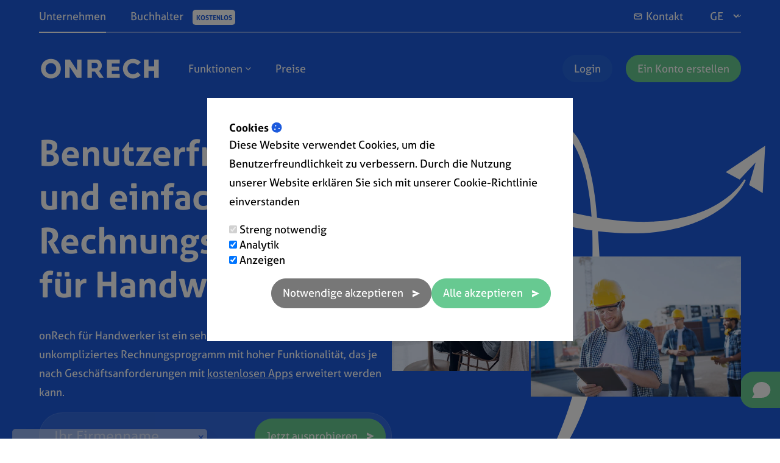

--- FILE ---
content_type: text/html; charset=UTF-8
request_url: https://www.onrech.de/rechnungsprogramm-handwerker
body_size: 11049
content:
<!DOCTYPE html>
<html lang="de">
<head>

    <title>Rechnungsprogramm für Handwerker & Bau? Kostenlos testen</title>

    <link rel="alternate" href="https://www.onrech.de/rechnungsprogramm-handwerker" hreflang="de-DE" />
                    <link rel="alternate" href="https://www.onrech.de/rechnungsprogramm-handwerker" hreflang="x-default" />

    <link href="/favicon.ico" type="image/x-icon" rel="icon"/><link href="/favicon.ico" type="image/x-icon" rel="shortcut icon"/>    <meta property="og:title" content="Rechnungsprogramm für Handwerker & Bau? Kostenlos testen" />
    <meta property="og:description" content="Das onRech Rechnungsprogramm für Handwerker & Bau ist kompakt, einfach zu verwenden und mit Apps erweiterbar. " />
    <meta property="og:type" content="website" />
    <meta property="og:url" content="https://www.onrech.de/rechnungsprogramm-handwerker" />
    <meta property="og:image" content="https://www.onrech.de/websites/profile.jpg" />
    <meta property="og:site_name" content="onRech.de" />
    <meta property="og:locale" content="de_DE" />

    <meta name="twitter:title" content="Rechnungsprogramm für Handwerker & Bau? Kostenlos testen" />
    <meta name="twitter:description" content="Das onRech Rechnungsprogramm für Handwerker & Bau ist kompakt, einfach zu verwenden und mit Apps erweiterbar. " />
    <meta name="twitter:card" content="summary"></meta>
    <meta name="twitter:site" content="onRech.de"></meta>
    <meta name="twitter:image" content="https://www.onrech.de/websites/profile.jpg"></meta>
    <meta name="twitter:url" content="https://www.onrech.de"></meta>

    <meta itemprop="name" content="onRech.de">
    <meta itemprop="description" content="Das onRech Rechnungsprogramm für Handwerker & Bau ist kompakt, einfach zu verwenden und mit Apps erweiterbar. ">
    <meta itemprop="image" content="https://www.onrech.de/websites/profile.jpg">

    <!-- Google Tag Manager -->
    <!-- Google Tag Manager -->
<script>(function(w,d,s,l,i){w[l]=w[l]||[];w[l].push({'gtm.start':
new Date().getTime(),event:'gtm.js'});var f=d.getElementsByTagName(s)[0],
j=d.createElement(s),dl=l!='dataLayer'?'&l='+l:'';j.async=true;j.src=
'https://www.googletagmanager.com/gtm.js?id='+i+dl;f.parentNode.insertBefore(j,f);
})(window,document,'script','dataLayer','GTM-NVS59XR');</script>
<!-- End Google Tag Manager -->    <!-- End Google Tag Manager -->

    <link rel="apple-touch-icon" sizes="180x180" href="/assets/img/icons/apple-touch-icon.png">
    <link rel="icon" type="image/png" sizes="32x32" href="/assets/img/icons/favicon-32x32.png">
    <link rel="icon" type="image/png" sizes="16x16" href="/assets/img/icons/favicon-16x16.png">
    <link rel="manifest" href="/assets/img/icons/site.webmanifest">
    <link rel="mask-icon" href="/assets/img/icons/safari-pinned-tab.svg" color="#1c5add">
    <link rel="shortcut icon" href="/assets/img/icons/favicon.ico">
    <meta name="msapplication-TileColor" content="#ffffff">
    <meta name="msapplication-config" content="/assets/img/icons/browserconfig.xml">
    <meta name="theme-color" content="#ffffff">

    <!-- Title and Meta Tags Begins -->
    <meta name="viewport" content="width=device-width, initial-scale=1.0, maximum-scale=1.0" />

    <meta charset="utf-8">
    <!--[if IE]>
    <meta http-equiv='X-UA-Compatible' content='IE=edge,chrome=1'>
    <![endif]-->
    <meta name="SKYPE_TOOLBAR" content="SKYPE_TOOLBAR_PARSER_COMPATIBLE" />
    <meta name="description" content="Das onRech Rechnungsprogramm für Handwerker & Bau ist kompakt, einfach zu verwenden und mit Apps erweiterbar. ">
    <meta name="author" content="Infinwebs">
    <meta name="keywords" content="onRech, Rechnungssoftware, Rechnungsprogramm, Rechnungsprogramm, Rechnungsstellung, Handwerker , Bau">

    <meta name="theme-color" content="#ffffff">
<link rel="stylesheet" href="/css/min/1764698711.min.css">
<script src="https://kit.fontawesome.com/38ace43fb8.js" crossorigin="anonymous"></script>
<link rel="stylesheet" href="https://cdn.linearicons.com/free/1.0.0/icon-font.min.css" media="print" onload="this.media='all'">
<link rel="stylesheet" href="https://use.typekit.net/dxr5gkg.css" media="print" onload="this.media='all'">


    
<script type="application/ld+json" class="reviews-schema" data-ref="e3a9b2e251c1bb7d9aa8dd9b18dd577e37e0d865" >
{
    "@context": "http://schema.org",
    "@type": "Organization",
    "name": "onFact",
    "url": "https://www.onrech.de",
    "sameAs" : [
        "https://www.facebook.com/onrech.de"    ],
      "address": {
        "@type": "PostalAddress",
        "addressLocality": "1730 Asse, ",
        "postalCode": "1730 Asse",
        "streetAddress": "Stationsstraat 98"
      },
      "email": "support@onrech.de",
        "aggregateRating":
        {
            "@type": "AggregateRating",
            "ratingValue": "5",
            "reviewCount": "21"
        }
    }
</script>

    </head>
<body class="front ">
<!-- Google Tag Manager (noscript) -->
<noscript><iframe src="https://www.googletagmanager.com/ns.html?id=GTM-NVS59XR"
height="0" width="0" style="display:none;visibility:hidden"></iframe></noscript>
<!-- End Google Tag Manager (noscript) -->

<!-- @Todo: Set translated logo -->
<header class="l-header " role="banner">
        <!-- Header desktop -->
    <div class="l-header--desktop l-header--inverse">
        <!-- Header top -->
        <div class="l-header__top">
            <div class="l-container flex flex--space-between">
                <!-- Header top first -->
                <div class="l-header__top--first flex">
                    <div class="c-audience-menu">
                        <nav>
                            <ul class="menu">
                                                                    <li class="active">
                                        <a href="/">Unternehmen</a>
                                    </li>
                                    <li>
                                        <a href="/buchhalter/startseite">
                                            Buchhalter                                            <span>KOSTENLOS</span>
                                        </a>
                                    </li>
                                                            </ul>
                        </nav>
                    </div>
                </div>
                <!-- Header top last -->
                <div class="l-header__top--last flex">
                    <nav>
                        <ul class="menu">
                                                                                    <li class="envelope">
                                <a href="/kontakt">
                                    Kontakt                                </a>
                            </li>
                            <li class="globe">
                                <select value="GE" id="select-country">
                                    <option value="GE">GE</option>
                                </select>
                            </li>
                        </ul>
                    </nav>
                </div>

            </div>
        </div>

        <!-- Header bottom -->
        <div class="l-header__bottom">
            <div class="l-container flex flex--space-between">
                <!-- Header bottom first -->
                <div class="l-header__bottom--first flex">
                    <div class="logo">
                        <a href="/">
                            <img class="logo-blue" src="/websites/logo-color/onRech.svg" alt="onRech.de"/>
                            <img class="logo-white" src="/websites/logo-white/onRech.svg" alt="onRech.de"/>
                        </a>
                    </div>
                    <div class="c-main-menu">
                        <nav>
                            <ul class="menu">
                                                                    <li>
                                        <a href="/fuhrung">
                                            Funktionen                                            <i class="fa fa-chevron-down menu-dropdown-icon"></i>
                                        </a>
                                        <div class="megamenu">
                                            <ul class="megamenu__inner">
                                                                                                <li class="megamenu-item active">
                                                    <div class="megamenu__inner--parent">
                                                        <a href="#">Ausgewählt</a>
                                                    </div>
                                                    <ul class="megamenu__inner--child">
                                                                                                                <li>
                                                            <a href="/kundenstamm-crm">
                                                                <div class="megamenu__last--icon">
                                                                    <i class="fa-solid fa-users"></i>
                                                                </div>
                                                                <div class="megamenu__last--text">
                                                                    <strong>
                                                                        Kunden und CRM                                                                                                                                            </strong>
                                                                    Übersichtliche Kundenblätter                                                                </div>
                                                            </a>
                                                        </li>
                                                                                                                <li>
                                                            <a href="/produktdatei">
                                                                <div class="megamenu__last--icon">
                                                                    <i class="fa-solid fa-barcode"></i>
                                                                </div>
                                                                <div class="megamenu__last--text">
                                                                    <strong>
                                                                        Produktverwaltung                                                                                                                                            </strong>
                                                                    Verwalten Sie Produkte, Preise, Bestände, ...                                                                </div>
                                                            </a>
                                                        </li>
                                                                                                                <li>
                                                            <a href="/angebot-erstellen">
                                                                <div class="megamenu__last--icon">
                                                                    <i class="fa-solid fa-file-pdf"></i>
                                                                </div>
                                                                <div class="megamenu__last--text">
                                                                    <strong>
                                                                        Verkaufsangeboten                                                                                                                                            </strong>
                                                                    Follow-up des Antrags auf Annahme                                                                </div>
                                                            </a>
                                                        </li>
                                                                                                                <li>
                                                            <a href="/rechnung-erstellen">
                                                                <div class="megamenu__last--icon">
                                                                    <i class="fa-solid fa-file-pdf"></i>
                                                                </div>
                                                                <div class="megamenu__last--text">
                                                                    <strong>
                                                                        Rechnungen                                                                                                                                            </strong>
                                                                    Rechnungen erstellen und Zahlungen verfolgen                                                                </div>
                                                            </a>
                                                        </li>
                                                                                                                <li>
                                                            <a href="/unternehmensidentitat">
                                                                <div class="megamenu__last--icon">
                                                                    <i class="fa-solid fa-paint-brush"></i>
                                                                </div>
                                                                <div class="megamenu__last--text">
                                                                    <strong>
                                                                        Unternehmensidentität                                                                                                                                            </strong>
                                                                    Dokumente in Ihren Farben und mit Ihrem Logo                                                                </div>
                                                            </a>
                                                        </li>
                                                                                                                <li>
                                                            <a href="/berichte">
                                                                <div class="megamenu__last--icon">
                                                                    <i class="fa-solid fa-chart-bar"></i>
                                                                </div>
                                                                <div class="megamenu__last--text">
                                                                    <strong>
                                                                        Berichte                                                                                                                                            </strong>
                                                                    Überall sofortiger Einblick in Ihre Zahlen                                                                </div>
                                                            </a>
                                                        </li>
                                                                                                                <li>
                                                            <a href="/links/verbindung-mit-der-bank">
                                                                <div class="megamenu__last--icon">
                                                                    <i class="fa-solid fa-euro-sign"></i>
                                                                </div>
                                                                <div class="megamenu__last--text">
                                                                    <strong>
                                                                        Integration mit der Bank                                                                                                                                            </strong>
                                                                    Automatische Zahlungsverfolgung                                                                </div>
                                                            </a>
                                                        </li>
                                                                                                                <li>
                                                            <a href="/links/buchhaltung">
                                                                <div class="megamenu__last--icon">
                                                                    <i class="fa-solid fa-exchange"></i>
                                                                </div>
                                                                <div class="megamenu__last--text">
                                                                    <strong>
                                                                        Verknüpfung mit dem Buchhalter                                                                                                                                            </strong>
                                                                    Ihre Dokumente beim Buchhalter mit 1 Klick                                                                </div>
                                                            </a>
                                                        </li>
                                                                                                                <li>
                                                            <a href="/zeitregistrierung">
                                                                <div class="megamenu__last--icon">
                                                                    <i class="fa-solid fa-play"></i>
                                                                </div>
                                                                <div class="megamenu__last--text">
                                                                    <strong>
                                                                        Zeitregistrierung                                                                                                                                            </strong>
                                                                    Über Start-Stopp-Taste oder manuell hinzufügen                                                                </div>
                                                            </a>
                                                        </li>
                                                                                                                <li>
                                                            <a href="/arbeitsauftrage">
                                                                <div class="megamenu__last--icon">
                                                                    <i class="fa-solid fa-file-pdf"></i>
                                                                </div>
                                                                <div class="megamenu__last--text">
                                                                    <strong>
                                                                        Arbeitsaufträge                                                                                                                                            </strong>
                                                                    Schnelles Erfassen von Materialien, Arbeitszeit und Reisekosten                                                                </div>
                                                            </a>
                                                        </li>
                                                                                                                <li>
                                                            <a href="/projekte">
                                                                <div class="megamenu__last--icon">
                                                                    <i class="fa-solid fa-folder-open"></i>
                                                                </div>
                                                                <div class="megamenu__last--text">
                                                                    <strong>
                                                                        Projekte                                                                                                                                            </strong>
                                                                    Verwaltung der gesamten Kostenbasis                                                                </div>
                                                            </a>
                                                        </li>
                                                                                                            </ul>
                                                </li>
                                                                                                <li class="megamenu-item ">
                                                    <div class="megamenu__inner--parent">
                                                        <a href="#">Verkauf</a>
                                                    </div>
                                                    <ul class="megamenu__inner--child">
                                                                                                                <li>
                                                            <a href="/kundenstamm-crm">
                                                                <div class="megamenu__last--icon">
                                                                    <i class="fa-solid fa-users"></i>
                                                                </div>
                                                                <div class="megamenu__last--text">
                                                                    <strong>
                                                                        Kundenmanagement                                                                                                                                            </strong>
                                                                    Übersichtliche Kundenblätter                                                                </div>
                                                            </a>
                                                        </li>
                                                                                                                <li>
                                                            <a href="/produktdatei">
                                                                <div class="megamenu__last--icon">
                                                                    <i class="fa-solid fa-barcode"></i>
                                                                </div>
                                                                <div class="megamenu__last--text">
                                                                    <strong>
                                                                        Produktverwaltung                                                                                                                                            </strong>
                                                                    Verwalten Sie Produkte, Preise, Bestände, ...                                                                </div>
                                                            </a>
                                                        </li>
                                                                                                                <li>
                                                            <a href="/app/angebotsanfragen">
                                                                <div class="megamenu__last--icon">
                                                                    <i class="fa-solid fa-question-circle"></i>
                                                                </div>
                                                                <div class="megamenu__last--text">
                                                                    <strong>
                                                                        Angebotsanfragen                                                                                                                                            </strong>
                                                                    Neue Anfragen und Prospekten sammeln                                                                </div>
                                                            </a>
                                                        </li>
                                                                                                                <li>
                                                            <a href="/angebot-erstellen">
                                                                <div class="megamenu__last--icon">
                                                                    <i class="fa-solid fa-file-pdf"></i>
                                                                </div>
                                                                <div class="megamenu__last--text">
                                                                    <strong>
                                                                        Angebote                                                                                                                                            </strong>
                                                                    Schnelle und einfache Angebotserstellung                                                                </div>
                                                            </a>
                                                        </li>
                                                                                                                <li>
                                                            <a href="/app/kunden-auftragsbestatigung">
                                                                <div class="megamenu__last--icon">
                                                                    <i class="fa-solid fa-file-pdf"></i>
                                                                </div>
                                                                <div class="megamenu__last--text">
                                                                    <strong>
                                                                        Auftragsbestätigung                                                                                                                                            </strong>
                                                                    Weiterverfolgung von Kundenaufträgen                                                                </div>
                                                            </a>
                                                        </li>
                                                                                                                <li>
                                                            <a href="/app/lieferscheine">
                                                                <div class="megamenu__last--icon">
                                                                    <i class="fa-solid fa-truck"></i>
                                                                </div>
                                                                <div class="megamenu__last--text">
                                                                    <strong>
                                                                        Lieferscheine                                                                                                                                            </strong>
                                                                    Verwaltung von ausgehenden Lieferungen                                                                </div>
                                                            </a>
                                                        </li>
                                                                                                                <li>
                                                            <a href="/app/bareinnahmen">
                                                                <div class="megamenu__last--icon">
                                                                    <i class="fa-solid fa-ticket"></i>
                                                                </div>
                                                                <div class="megamenu__last--text">
                                                                    <strong>
                                                                        Kassenscheine                                                                                                                                            </strong>
                                                                    Verkaufsunterlagen für Privatpersonen                                                                </div>
                                                            </a>
                                                        </li>
                                                                                                                <li>
                                                            <a href="/rechnung-erstellen">
                                                                <div class="megamenu__last--icon">
                                                                    <i class="fa-solid fa-file-pdf"></i>
                                                                </div>
                                                                <div class="megamenu__last--text">
                                                                    <strong>
                                                                        Rechnungen                                                                                                                                            </strong>
                                                                    Rechnungen erstellen und Zahlungen verfolgen                                                                </div>
                                                            </a>
                                                        </li>
                                                                                                                <li>
                                                            <a href="/gutschrift-erstellen">
                                                                <div class="megamenu__last--icon">
                                                                    <i class="fa-solid fa-file-pdf"></i>
                                                                </div>
                                                                <div class="megamenu__last--text">
                                                                    <strong>
                                                                        Gutschriften                                                                                                                                            </strong>
                                                                    Rechnungen mühelos gutschreiben                                                                </div>
                                                            </a>
                                                        </li>
                                                                                                                <li>
                                                            <a href="/app/abonnements">
                                                                <div class="megamenu__last--icon">
                                                                    <i class="fa-solid fa-calendar"></i>
                                                                </div>
                                                                <div class="megamenu__last--text">
                                                                    <strong>
                                                                        Wiederkehrende Rechnungen                                                                                                                                            </strong>
                                                                    Regelmäßige Rechnungen senden                                                                </div>
                                                            </a>
                                                        </li>
                                                                                                            </ul>
                                                </li>
                                                                                                <li class="megamenu-item ">
                                                    <div class="megamenu__inner--parent">
                                                        <a href="#">Einkäufe</a>
                                                    </div>
                                                    <ul class="megamenu__inner--child">
                                                                                                                <li>
                                                            <a href="/app/kaufauftrag">
                                                                <div class="megamenu__last--icon">
                                                                    <i class="fa-solid fa-cart-plus"></i>
                                                                </div>
                                                                <div class="megamenu__last--text">
                                                                    <strong>
                                                                        Kaufaufträge                                                                                                                                            </strong>
                                                                    Bestellen Sie bei Ihren Lieferanten                                                                </div>
                                                            </a>
                                                        </li>
                                                                                                                <li>
                                                            <a href="/app/kaufrechnungen">
                                                                <div class="megamenu__last--icon">
                                                                    <i class="fa-solid fa-file-pdf"></i>
                                                                </div>
                                                                <div class="megamenu__last--text">
                                                                    <strong>
                                                                        Einkaufsrechnungen                                                                                                                                            </strong>
                                                                    Nachverfolgung von Rechnungen Ihrer Lieferanten                                                                </div>
                                                            </a>
                                                        </li>
                                                                                                            </ul>
                                                </li>
                                                                                                <li class="megamenu-item ">
                                                    <div class="megamenu__inner--parent">
                                                        <a href="#">Zahlungen</a>
                                                    </div>
                                                    <ul class="megamenu__inner--child">
                                                                                                                <li>
                                                            <a href="/zahlungsdateien-importieren">
                                                                <div class="megamenu__last--icon">
                                                                    <i class="fa-solid fa-upload"></i>
                                                                </div>
                                                                <div class="megamenu__last--text">
                                                                    <strong>
                                                                        Importieren                                                                                                                                            </strong>
                                                                    Auszüge von Ihrer Bank, Kreditkarte, ...                                                                </div>
                                                            </a>
                                                        </li>
                                                                                                                <li>
                                                            <a href="/links/verbindung-mit-der-bank">
                                                                <div class="megamenu__last--icon">
                                                                    <i class="fa-solid fa-university"></i>
                                                                </div>
                                                                <div class="megamenu__last--text">
                                                                    <strong>
                                                                        Verbindung mit Bank                                                                                                                                            </strong>
                                                                    Automatische Verarbeitung Ihrer Zahlungen                                                                </div>
                                                            </a>
                                                        </li>
                                                                                                                <li>
                                                            <a href="/links/zahlungen-online-erhalten">
                                                                <div class="megamenu__last--icon">
                                                                    <i class="fa-solid fa-credit-card"></i>
                                                                </div>
                                                                <div class="megamenu__last--text">
                                                                    <strong>
                                                                        Online Zahlungen akzeptieren                                                                                                                                            </strong>
                                                                    Pünktliche und sichere Bezahlung                                                                </div>
                                                            </a>
                                                        </li>
                                                                                                                <li>
                                                            <a href="/qr-rechnung">
                                                                <div class="megamenu__last--icon">
                                                                    <i class="fa-solid fa-qrcode"></i>
                                                                </div>
                                                                <div class="megamenu__last--text">
                                                                    <strong>
                                                                        QR auf Rechnung                                                                                                                                            </strong>
                                                                    Scannen und mobil bezahlen                                                                </div>
                                                            </a>
                                                        </li>
                                                                                                                <li>
                                                            <a href="/automatische-zahlungserinnerungen">
                                                                <div class="megamenu__last--icon">
                                                                    <i class="fa-solid fa-check-square-o"></i>
                                                                </div>
                                                                <div class="megamenu__last--text">
                                                                    <strong>
                                                                        Automatische Zahlungserinnerungen                                                                                                                                            </strong>
                                                                    Mahnung für unbezahlte Rechnungen                                                                </div>
                                                            </a>
                                                        </li>
                                                                                                            </ul>
                                                </li>
                                                                                                <li class="megamenu-item ">
                                                    <div class="megamenu__inner--parent">
                                                        <a href="#">Integrationen</a>
                                                    </div>
                                                    <ul class="megamenu__inner--child">
                                                                                                                <li>
                                                            <a href="/links/verbindung-mit-der-bank">
                                                                <div class="megamenu__last--icon">
                                                                    <i class="fa-solid fa-university"></i>
                                                                </div>
                                                                <div class="megamenu__last--text">
                                                                    <strong>
                                                                        Verbindung zur Bank                                                                                                                                            </strong>
                                                                    Automatisierte Zahlungsnachverfolgung                                                                </div>
                                                            </a>
                                                        </li>
                                                                                                                <li>
                                                            <a href="/links/buchhaltung">
                                                                <div class="megamenu__last--icon">
                                                                    <i class="fa-solid fa-book"></i>
                                                                </div>
                                                                <div class="megamenu__last--text">
                                                                    <strong>
                                                                        Buchhaltung                                                                                                                                            </strong>
                                                                    Schnelle Weiterleitung und Verarbeitung                                                                </div>
                                                            </a>
                                                        </li>
                                                                                                                <li>
                                                            <a href="/integrationen/peppol">
                                                                <div class="megamenu__last--icon">
                                                                    <i class="fa-solid fa-globe"></i>
                                                                </div>
                                                                <div class="megamenu__last--text">
                                                                    <strong>
                                                                        E-Invoicing                                                                                                                                            </strong>
                                                                    Rechnungen senden über das PEPPOL-Netzwerk                                                                </div>
                                                            </a>
                                                        </li>
                                                                                                                <li>
                                                            <a href="/links/export-nach-ubl-xrechnung">
                                                                <div class="megamenu__last--icon">
                                                                    <i class="fa-solid fa-download"></i>
                                                                </div>
                                                                <div class="megamenu__last--text">
                                                                    <strong>
                                                                        UBL / XRechnung                                                                                                                                            </strong>
                                                                    Exportieren Sie elektronische Rechnungen                                                                </div>
                                                            </a>
                                                        </li>
                                                                                                                <li>
                                                            <a href="/links/api">
                                                                <div class="megamenu__last--icon">
                                                                    <i class="fa-solid fa-code"></i>
                                                                </div>
                                                                <div class="megamenu__last--text">
                                                                    <strong>
                                                                        API                                                                                                                                            </strong>
                                                                    Verbinden Sie Ihre eigene Software mit onRech.                                                                </div>
                                                            </a>
                                                        </li>
                                                                                                                <li>
                                                            <a href="/integrationen/sicherung-speicherung">
                                                                <div class="megamenu__last--icon">
                                                                    <i class="fa-solid fa-cloud"></i>
                                                                </div>
                                                                <div class="megamenu__last--text">
                                                                    <strong>
                                                                        Backup-Dienste                                                                                                                                            </strong>
                                                                    Synchronisieren Sie mit DropBox, Google Drive, OneDrive, ...                                                                </div>
                                                            </a>
                                                        </li>
                                                                                                                <li>
                                                            <a href="/integrationen/webshops">
                                                                <div class="megamenu__last--icon">
                                                                    <i class="fa-solid fa-globe"></i>
                                                                </div>
                                                                <div class="megamenu__last--text">
                                                                    <strong>
                                                                        Webshops                                                                                                                                            </strong>
                                                                    Verbindung mit WooCommerce, Shopify, ...                                                                </div>
                                                            </a>
                                                        </li>
                                                                                                            </ul>
                                                </li>
                                                                                                <li class="megamenu-item ">
                                                    <div class="megamenu__inner--parent">
                                                        <a href="#">Planung & Ausführung</a>
                                                    </div>
                                                    <ul class="megamenu__inner--child">
                                                                                                                <li>
                                                            <a href="/kalender">
                                                                <div class="megamenu__last--icon">
                                                                    <i class="fa-solid fa-calendar"></i>
                                                                </div>
                                                                <div class="megamenu__last--text">
                                                                    <strong>
                                                                        Kalender                                                                                                                                            </strong>
                                                                    Klare Planung                                                                </div>
                                                            </a>
                                                        </li>
                                                                                                                <li>
                                                            <a href="/arbeitsauftrage">
                                                                <div class="megamenu__last--icon">
                                                                    <i class="fa-solid fa-file-pdf"></i>
                                                                </div>
                                                                <div class="megamenu__last--text">
                                                                    <strong>
                                                                        Arbeitsaufträge                                                                                                                                            </strong>
                                                                    Schnelles Erfassen von Materalien, Arbeitszeit und Reisekosten                                                                </div>
                                                            </a>
                                                        </li>
                                                                                                                <li>
                                                            <a href="/zeitregistrierung">
                                                                <div class="megamenu__last--icon">
                                                                    <i class="fa-solid fa-play"></i>
                                                                </div>
                                                                <div class="megamenu__last--text">
                                                                    <strong>
                                                                        Zeitregistrierung                                                                                                                                            </strong>
                                                                    Über Start-Stopp-Taste oder manuell hinzufügen                                                                </div>
                                                            </a>
                                                        </li>
                                                                                                                <li>
                                                            <a href="/projekte">
                                                                <div class="megamenu__last--icon">
                                                                    <i class="fa-solid fa-folder-open"></i>
                                                                </div>
                                                                <div class="megamenu__last--text">
                                                                    <strong>
                                                                        Projekte                                                                                                                                            </strong>
                                                                    Verwaltung der gesamten Kostenbasis                                                                </div>
                                                            </a>
                                                        </li>
                                                                                                                <li>
                                                            <a href="/umfassende-aufgabenverwaltung">
                                                                <div class="megamenu__last--icon">
                                                                    <i class="fa-solid fa-hourglass"></i>
                                                                </div>
                                                                <div class="megamenu__last--text">
                                                                    <strong>
                                                                        Umfassende Aufgabenverwaltung                                                                                                                                            </strong>
                                                                    Aufgaben planen und abrechnen                                                                </div>
                                                            </a>
                                                        </li>
                                                                                                                <li>
                                                            <a href="/regelmäßige-wartung">
                                                                <div class="megamenu__last--icon">
                                                                    <i class="fa-solid fa-plug"></i>
                                                                </div>
                                                                <div class="megamenu__last--text">
                                                                    <strong>
                                                                        Regelmäßige Wartung                                                                                                                                            </strong>
                                                                    Planen Sie Ihre zukünftigen Interventionen                                                                </div>
                                                            </a>
                                                        </li>
                                                                                                            </ul>
                                                </li>
                                                                                            </ul>
                                        </div>
                                    </li>
                                                                                                    <li>
                                        <a href="/preise">Preise</a>
                                    </li>
                                                                                            </ul>
                        </nav>
                    </div>
                </div>
                <!-- Header bottom last -->
                <div class="l-header__bottom--last">
                    <div class="c-cta-menu">
                        <nav>
                            <ul class="menu">
                                <li class="btn btn--login">
                                    <a href="https://app.onrech.de">
                                        Login                                    </a>
                                </li>
                                <li class="btn btn--primary">
                                    <a href="/kostenlos-testen">
                                        Ein Konto erstellen                                    </a>
                                </li>
                            </ul>
                        </nav>
                    </div>
                </div>
                <!-- Hamburger -->
                <div class="navigation-toggle">
                    <div class="sr-only">Menu</div>
                </div>
            </div>
        </div>
    </div>

    <!-- Header mobile -->
    <div class="l-header--mobile">
        <div class="l-container">
            <div class="navigation-toggle">
                <div class="sr-only">Close menu</div>
            </div>
        </div>
        <div class="l-header--mobile__inner">
            <!-- Header top first -->
            <div class="l-header--mobile__top">
                <div class="c-main-menu">
                    <div class="l-container">
                        <nav>
                            <ul class="menu">
                                <li class="">
                                    <a href="/">Home</a>
                                </li>

                                                                    <li class="">
                                        <a href="/fuhrung">
                                            Funktionen                                        </a>
                                    </li>
                                                                                                    <li class="">
                                        <a href="/preise">Preise</a>
                                    </li>
                                                                                                <li class="">
                                    <a href="/kontakt">
                                        Kontakt                                    </a>
                                </li>
                                                            </ul>
                        </nav>
                    </div>
                </div>
            </div>
            <!-- Header top last -->
            <div class="l-header--mobile__bottom">
                <div class="c-cta-menu">
                    <div class="l-container">
                        <nav>
                            <ul class="menu">
                                <li class="btn btn--login">
                                    <a href="https://app.onrech.de">
                                        Login                                    </a>
                                </li>
                                <li class="btn btn--primary">
                                    <a href="/kostenlos-testen">
                                        Ein Konto erstellen                                    </a>
                                </li>
                            </ul>
                        </nav>
                    </div>
                </div>
                <div class="c-audience-menu">
                    <nav>
                        <ul class="menu">
                                                            <li class="active">
                                    <a href="/">Unternehmen</a>
                                </li>
                                <li>
                                    <a href="/buchhalter/startseite">
                                        Buchhalter                                    </a>
                                </li>
                                                    </ul>
                    </nav>
                </div>
                <div class="c-language-menu">
    <div class="l-container">
        <nav>
            <ul class="menu">
                                    <li class="">
                        <a href="https://www.onrech.de" title="www.onfact.be">
                            Belgien                             / NL                        </a>
                    </li>
                                    <li class="">
                        <a href="https://www.onrech.de" title="www.enfact.be">
                            Belgien                             / FR                        </a>
                    </li>
                                    <li class="active">
                        <a href="https://www.onrech.de" title="www.onrech.de">
                            Deutschland                             / DE                        </a>
                    </li>
                                    <li class="">
                        <a href="https://www.onrech.de" title="www.enfact.fr">
                            Frankreich                             / FR                        </a>
                    </li>
                                    <li class="">
                        <a href="https://www.onrech.de" title="www.onfact.nl">
                            Die Niederlande                             / NL                        </a>
                    </li>
                                    <li class="">
                        <a href="https://www.onrech.de" title="www.onfakt.cz">
                            Tschechische Republik                             / CS                        </a>
                    </li>
                            </ul>
        </nav>
    </div>
</div>
            </div>
        </div>
    </div>
</header>

<main class="l-main" role="main">
    <div class="c-hero">
    <div class="l-container">
        <div class="c-hero__first">
            <h1>Benutzerfreundliches und einfaches Rechnungsprogramm für Handwerker</h1>
            <p class="headline"><p>onRech f&uuml;r Handwerker ist ein sehr benutzerfreundliches und unkompliziertes Rechnungsprogramm mit hoher Funktionalit&auml;t, das je nach Gesch&auml;ftsanforderungen mit <a href="https://www.onrech.de/fuhrung">kostenlosen Apps</a> erweitert werden kann.</p>
</p>

            
            <div class="newsletter-form">

    <form method="post" accept-charset="utf-8" data-action="/kostenlos-testen" class="signup-line-form" autocomplete="off" action="/rechnungsprogramm-handwerker?url=rechnungsprogramm-handwerker"><div style="display:none;"><input type="hidden" name="_method" value="POST"/><input type="hidden" name="_csrfToken" autocomplete="off" value="115e14c5f703aea6e82c32a989dbe5e1c036484f858916abc76f66db8d5fb3d5d67f393224b1d7a9ec9c6fca8a2bdf6de7f888694232031b38efe6cb2b9b5c5b"/></div>        <input type="hidden" name="fast" id="fast" value="signup"/><input type="hidden" name="signup" id="signup" value="signup"/><input type="hidden" name="step" class="step-input" id="step" value="name"/><input type="hidden" name="taaim" id="taaim" value="1769512485"/><input type="hidden" name="taaimv" id="taaimv" value="65537499"/><input type="hidden" name="type" id="type" value="company"/><input type="hidden" name="platform_id" id="platform-id" value="5"/><input type="hidden" name="website_id" id="website-id" value="9"/><div class="input text required"><input type="text" name="name" class="name-input" placeholder="Ihr Firmenname" autocomplete="off" required="required" maxlength="255" id="name"/></div><div class="input email required"><input type="email" name="email" class="email-input hidden" placeholder="Ihre E-Mail-Adresse" required="required" maxlength="255" id="email"/></div><div class="input password required"><input type="password" name="password" class="password-input hidden" placeholder="Wähle ein Passwort" autocomplete="off" required="required" id="password"/></div>
    <button type="button" name="submit" class="signup-next name-input-button">
        <span>Jetzt ausprobieren</span>
    </button>
    <button type="button" name="submit" class="signup-next email-input-button hidden">
        <span>Folgende</span>
    </button>
    <button type="button" name="submit" class="signup-next password-input-button hidden">
        <span>Start</span>
    </button>
        <button class="hidden loader" type="button">
            <i class="fa fa-spinner spin"></i>
        </button>
        <small class="help-text help-main">
            probieren sie die onrech funktionen 14 tage kostenlos und unverbindlich aus!        </small>
        <small class="help-text help-wizard-2 hidden">
            stufe 2/3        </small>
        <small class="help-text help-wizard-3 hidden">
            stufe 3/3        </small>
        <small class="error-text hidden error-message name-error">
            geben sie ihren firmennamen ein, um unsere software zu testen        </small>

        <small class="error-text hidden error-message email-error">
            geben sie eine gültige e-mail adresse ein        </small>

        <small class="password-text hidden password-info">
    <i class="fa-solid fa-remove length-check"></i>
    mindestens 8 zeichen    <br />

    <i class="fa-solid fa-remove uppercase-check"></i>
    mindestens 1 großbuchstabe    <br />

    <i class="fa-solid fa-remove lowercase-check"></i>
    mindestens 1 kleinbuchstabe    <br />

    <i class="fa-solid fa-remove numeric-check"></i>
    mindestens 1 ziffer    <br />
</small>

    </form>
</div>

<div class="register-socials">
    oder registrieren sie sich über    <a href="https://app.onrech.de#/user/register-social/google" title="Google Signup"><i class="fa fa-google"></i></a>
    <a href="https://app.onrech.de#/user/register-social/microsoft" title="Windows Signup"><i class="fa fa-windows"></i></a>
    <a href="https://app.onrech.de#/user/register-social/apple" title="Apple Signup"><i class="fa fa-apple"></i></a>
</div>

            <div class="stats">
                <div class="access_point">
                    <img src="/assets/img/peppol-certified-access-point.png" alt="Peppol Certified Access Point" width="180" />
                </div>
                <div class="stats__rating">
                                    </div>
                <div class="stats__numbers">
                    8.245.588 dokumente erstellt                </div>
            </div>
        </div>
        <div class="c-hero__last">
            <div class="c-hero__last--img c-hero__last--img-01">
                <div class="overlay">
                    <img class="c-hero-img c-hero-img-01" src="/assets/img/hero/img-01.webp" width="225" height="337" alt="Benutzerfreundliches und einfaches Rechnungsprogramm für Handwerker">
                </div>
            </div>
            <div class="c-hero__last--img c-hero__last--img-02">
                <div class="overlay">
                    <img class="c-hero-img c-hero-img-02" src="/assets/img/hero/img-02.webp" width="345" height="230" alt="Benutzerfreundliches und einfaches Rechnungsprogramm für Handwerker">
                </div>
            </div>
            <div class="c-hero__last--img c-hero__last--img-03">
                <img class="c-hero-img c-hero-img-03" src="/assets/img/arrow-hero-white.svg">
            </div>
        </div>
    </div>
</div>
<svg id="swoosh" xmlns="http://www.w3.org/2000/svg" xmlns:xlink="http://www.w3.org/1999/xlink" viewBox="0 0 1440 172"><path id="c" d="m1440,0c-204.81,123.65-457.61,140.09-677.07,44.31C535.16,190.39,248.01,212.5,0,103.56V0" fill="#1c5add"/></svg>

<div class="c-main"><div class="l-container">        <div class="paragraph paragraph-type--text-and-image">

            <div class="paragraph__first">

                <img src="/sections/feature/15410/einfaches-rechnungssoftware-ein-muss-fur-jedes-handwerker.webp" alt="Einfaches Rechnungssoftware: ein Muss für jedes Handwerker" />

            </div>

            <div class="paragraph__last">

                <h2>Einfaches Rechnungssoftware: ein Muss für jedes Handwerker</h2>

                <p>Mit einem einfaches Rechnungsprogramm wie onRech f&uuml;r Handwerker arbeiten Sie schneller, erhalten Sie einen besseren Einblick in Ihr Unternehmen und sparen Sie Kosten. Das praktische Layout im Rechnungsprogramm gibt Ihnen einen guten &Uuml;berblick &uuml;ber Ihre Verkaufsangebote, Rechnungen und Gutschriften. Die starke Funktionalit&auml;t von onRech f&uuml;r Handwerker ist benutzerfreundlich organisiert, zug&auml;nglich mit einer benutzerfreundlichen Bedienoberfl&auml;che.</p>

                
                                    <div class="btn btn--primary">
                        <a href="/kostenlos-testen">Jetzt kostenlos testen</a>
                    </div>
                            </div>
        </div>
        <div class="paragraph paragraph-type--text-and-image">

            <div class="paragraph__first">

                <h2>Online Rechnungsprogramm: benutzerfreundlich, schnell und angenehm</h2>

                <p>Sie m&uuml;ssen das einfache Rechnungsprogramm onRech f&uuml;r Handwerker nicht auf Ihren Computer herunterladen und installieren. Dieses hochfunktionale Paket l&auml;uft in der Cloud: sicher und &uuml;berall und jederzeit verf&uuml;gbar. Es reicht aus, sich &uuml;ber die Seite onrech.de zu registrieren, um sofort zu starten.</p>

<p>Zu Hause und im B&uuml;ro, auf einem Mac oder Windows-Computer sowie Tablets. Unser einfaches Rechnungsprogramm onRech f&uuml;r Handwerker ist &uuml;berall und jederzeit verf&uuml;gbar, mit der gleichen Benutzeroberfl&auml;che und mit den gleichen, immer aktuellen Daten, die alle Benutzer Ihres Unternehmens gleichzeitig bearbeiten k&ouml;nnen.</p>

                
                            </div>

            <div class="paragraph__last">

                <img src="/sections/feature/15411/online-rechnungsprogramm-benutzerfreundlich-schnell-und-angenehm.webp" alt="Online Rechnungsprogramm: benutzerfreundlich, schnell und angenehm" />

            </div>
        </div>
<div class="paragraph-type--usp visible">

    <div class="usps toggle-content">
                <a href="/kundenstamm-crm" class="usp">
            <div class="usp__first">
                <i class="fa fa-users"></i>
            </div>
            <div class="usp__last">
                <h3>Kundenbasis</h3>
                <p>onRech für Handwerker verwaltet eine eigene Kundendatenbank, die die Daten für Rechnungen, Lieferscheine und vieles mehr automatisch ausfüllt. Die Kundendaten lassen sich einfach abfragen und anpassen.</p>
            </div>
        </a>
                <a href="/angebot-erstellen" class="usp">
            <div class="usp__first">
                <i class="fa fa-list"></i>
            </div>
            <div class="usp__last">
                <h3>Verkaufsangebot</h3>
                <p>Wie bei anderen onRech-Unterlagen legen Sie ein Schriftbild fest, das anschließend automatisch verwendet wird. Die Kunden- und Produktinformationen können einfach aus den vorhandenen Dateien kopiert werden.</p>
            </div>
        </a>
                <a href="/rechnung-erstellen" class="usp">
            <div class="usp__first">
                <i class="fa fa-file-pdf"></i>
            </div>
            <div class="usp__last">
                <h3>Rechnungen</h3>
                <p>Kundendaten werden automatisch vervollständigt und onRech für Handwerker sorgt für die automatische Nummerierung, Datierung und Berechnung von Beträgen und Anwendung der Mehrwertsteuerfüße.</p>
            </div>
        </a>
                <a href="/automatische-zahlungserinnerungen" class="usp">
            <div class="usp__first">
                <i class="fa fa-file-pdf"></i>
            </div>
            <div class="usp__last">
                <h3>Mahnungen</h3>
                <p>onRech für Handwerker überwacht die Bezahlung der ausgestellten Rechnungen. Bei Überschreitung des Zahlungslimits kann das Rechnungsprogramm auf Wunsch vollautomatisch eine Mahnung versenden.</p>
            </div>
        </a>
                <a href="/gutschrift-erstellen" class="usp">
            <div class="usp__first">
                <i class="fa fa-arrow-circle-left"></i>
            </div>
            <div class="usp__last">
                <h3>Gutschriften</h3>
                <p>Gutschriften können auf Basis der zuvor erstellten Rechnung ausgestellt werden. Fertig mit wenigen Mausklicks. So spart onRech für Handwerker Arbeit und verhindert Fehler durch falsche Referenzen. </p>
            </div>
        </a>
                <a href="/berichte" class="usp">
            <div class="usp__first">
                <i class="fa fa-chart-bar"></i>
            </div>
            <div class="usp__last">
                <h3>Berichte</h3>
                <p>Mit onRech für Handwerker ist das möglich, denn unser Rechnungsprogramm kann bis zu 30 hochinformative Berichte erstellen. Wählen Sie einfach die Berichte aus, die für Ihren Fall relevant sind. </p>
            </div>
        </a>
                <a href="/unternehmensidentitat" class="usp">
            <div class="usp__first">
                <i class="fa fa-paint-brush"></i>
            </div>
            <div class="usp__last">
                <h3>Unternehmensidentität</h3>
                <p>Rechnungen müssen übersichtlich sein, deshalb bietet onRech für Handwerker die Möglichkeit, Ihre Rechnungen nach Layout und Text zu gestalten. Eine attraktive Rechnung unterstützt Ihr Image.</p>
            </div>
        </a>
                <a href="/links/zahlungen-online-erhalten" class="usp">
            <div class="usp__first">
                <i class="fa fa-credit-card"></i>
            </div>
            <div class="usp__last">
                <h3>Erhalten Sie Online-Zahlungen</h3>
                <p>Je einfacher der Kunde bezahlen kann, desto besser. Deshalb bietet onRech für Handwerker Ihren Kunden die Möglichkeit, elektronisch zu bezahlen. Einfach für den Kunden, vorteilhaft für Sie selbst. </p>
            </div>
        </a>
            </div>

</div>
<div class="paragraph paragraph-type--testimonials">

    <div class="paragraph__first">

        <h2>
            8.245.588 Dokumente erstellt        </h2>
        <p></p>

    </div>

</div>
<div class="paragraph paragraph-type--register-custom-image">

    <div class="paragraph__inner">

        <h2>Wie fange ich mit onRech für Handwerker an?</h2>
        <img class="paragraph-custom-image" src="/websites/how-to-start/9/onrech-de.webp" alt="onRech.de" />
        <p class="lead">Sehr einfach, kostenlos und in wenigen Minuten!</p>
                <ol>
	<li><a href="#">Erstellen Sie ein Konto</a>&nbsp;&uuml;ber diese Webseite.</li>
	<li>Geben Sie die Informationen in Ihre Dokumente ein, z. B. Ihren Firmennamen, Ihre Adresse und Ihre Kontonummer auf denen Ihre Kunden bezahlen m&uuml;ssen.</li>
	<li>Laden Sie Ihr Logo hoch oder w&auml;hlen Sie ein von uns vorgeschlagenes Logo aus.</li>
	<li>Erstellen Sie Ihre erste Rechnung ...</li>
	<li>... und probieren Sie onRech f&uuml;r Handwerker weitere 14 Tage kostenlos aus!</li>
</ol>

        <div class="btn btn--primary">
                            <a href="/kostenlos-testen" target="_blank">
                    Starten Sie Ihre kostenlose Testversion!                </a>
                    </div>

    </div>

</div>
</div>
</div>

</main>

<svg id="swoosh-rotated" xmlns="http://www.w3.org/2000/svg" xmlns:xlink="http://www.w3.org/1999/xlink" viewBox="0 0 1440 172"><path id="c" d="m0,172C204.81,48.35,457.61,31.91,677.07,127.69c227.77-146.08,514.92-168.19,762.93-59.25v103.56" fill="#1c5add"/></svg>
<footer class="l-footer" role="contentinfo">

    <img class="footer-custom-image" src="/websites/footer/9/onrech-de.webp" alt="onRech.de" />

    <!-- Footer top -->
    <div class="l-footer__top">
        <div class="l-container">

            <h2>
                Bereit effizienter zu arbeiten?!            </h2>

            <div class="newsletter-form">

    <form method="post" accept-charset="utf-8" data-action="/kostenlos-testen" class="signup-line-form" autocomplete="off" action="/rechnungsprogramm-handwerker?url=rechnungsprogramm-handwerker"><div style="display:none;"><input type="hidden" name="_method" value="POST"/><input type="hidden" name="_csrfToken" autocomplete="off" value="115e14c5f703aea6e82c32a989dbe5e1c036484f858916abc76f66db8d5fb3d5d67f393224b1d7a9ec9c6fca8a2bdf6de7f888694232031b38efe6cb2b9b5c5b"/></div>        <input type="hidden" name="fast" id="fast" value="signup"/><input type="hidden" name="signup" id="signup" value="signup"/><input type="hidden" name="step" class="step-input" id="step" value="name"/><input type="hidden" name="taaim" id="taaim" value="1769512485"/><input type="hidden" name="taaimv" id="taaimv" value="65537499"/><input type="hidden" name="type" id="type" value="company"/><input type="hidden" name="platform_id" id="platform-id" value="5"/><input type="hidden" name="website_id" id="website-id" value="9"/><div class="input text required"><input type="text" name="name" class="name-input" placeholder="Ihr Firmenname" autocomplete="off" required="required" maxlength="255" id="name"/></div><div class="input email required"><input type="email" name="email" class="email-input hidden" placeholder="Ihre E-Mail-Adresse" required="required" maxlength="255" id="email"/></div><div class="input password required"><input type="password" name="password" class="password-input hidden" placeholder="Wähle ein Passwort" autocomplete="off" required="required" id="password"/></div>
    <button type="button" name="submit" class="signup-next name-input-button">
        <span>Jetzt ausprobieren</span>
    </button>
    <button type="button" name="submit" class="signup-next email-input-button hidden">
        <span>Folgende</span>
    </button>
    <button type="button" name="submit" class="signup-next password-input-button hidden">
        <span>Start</span>
    </button>
        <button class="hidden loader" type="button">
            <i class="fa fa-spinner spin"></i>
        </button>
        <small class="help-text help-main">
            probieren sie die onrech funktionen 14 tage kostenlos und unverbindlich aus!        </small>
        <small class="help-text help-wizard-2 hidden">
            stufe 2/3        </small>
        <small class="help-text help-wizard-3 hidden">
            stufe 3/3        </small>
        <small class="error-text hidden error-message name-error">
            geben sie ihren firmennamen ein, um unsere software zu testen        </small>

        <small class="error-text hidden error-message email-error">
            geben sie eine gültige e-mail adresse ein        </small>

        <small class="password-text hidden password-info">
    <i class="fa-solid fa-remove length-check"></i>
    mindestens 8 zeichen    <br />

    <i class="fa-solid fa-remove uppercase-check"></i>
    mindestens 1 großbuchstabe    <br />

    <i class="fa-solid fa-remove lowercase-check"></i>
    mindestens 1 kleinbuchstabe    <br />

    <i class="fa-solid fa-remove numeric-check"></i>
    mindestens 1 ziffer    <br />
</small>

    </form>
</div>

<div class="register-socials">
    oder registrieren sie sich über    <a href="https://app.onrech.de#/user/register-social/google" title="Google Signup"><i class="fa fa-google"></i></a>
    <a href="https://app.onrech.de#/user/register-social/microsoft" title="Windows Signup"><i class="fa fa-windows"></i></a>
    <a href="https://app.onrech.de#/user/register-social/apple" title="Apple Signup"><i class="fa fa-apple"></i></a>
</div>

        </div>
    </div>

    <!-- Footer middle -->
    <div class="l-footer__middle">

        <div class="l-container">

            <div class="l-footer__middle--first">
                <div class="logo">
                    <img class="logo-white" src="/websites/logo-white/onRech.svg" alt="onRech.de"/>
                </div>
                                    <p>
                        <small>developed with the support of:</small><br />
                        <a href="https://corporate.flandersinvestmentandtrade.com/en">
                            <img src="/images/logo_fit.png" class="" style="max-width: 200px;"/>
                        </a>
                    </p>
                            </div>

            <div class="l-footer__middle--second">
                <h2>Hulp</h2>
                <nav>
                    <ul class="menu">
                        <li><a href="https://onfact.gitbook.io/dokumentation/" target="_blank">Dokumentation</a></li>                        <li><a href="https://onfact.stoplight.io/" target="_blank">API Für Entwickler</a></li>
                        <li><a href="/kontakt">Unterstützung</a></li>                        <li><a href="/teamviewer">Fernhilfe</a></li>                    </ul>
                </nav>
            </div>

            <div class="l-footer__middle--third">
                <h2>Info</h2>
                <nav>
                    <ul class="menu">
                        <li><a href="/buchhalter/startseite" target="_blank">onRech.de für Buchhalter</a></li>                                                    <li><a href="/rechnungsprogramm-kleinunternehmer">Rechnungsprogramm für Kleinunternehmer</a></li>
                                                    <li><a href="/rechnungsprogramm-handwerker">Rechnungsprogramm für Handwerker & Bau</a></li>
                                                    <li><a href="/kostenloses-rechnungprogramm">Kostenloses Rechnungsprogramm</a></li>
                                                    <li><a href="/rechnungsprogramm-fur-mac">Rechnungsprogramm für Mac</a></li>
                                                                        <li><a href="/integrationen">Integrationen</a></li>                    </ul>
                </nav>
            </div>

            <div class="l-footer__middle--last">
                <h2>Contact</h2>
                <ul class="menu">
                    <li>onRech.de, ein Produkt von onFin BV</li>
                    <li>Stationsstraat 98, 1730 Asse</li>
                    <li>BE0759.654.213</li>
                </ul>
                <ul class="menu flex socials">
                                                                                <li>
                        <a href="https://www.facebook.com/onrech.de" target="_blank">
                            <img src="/assets/img/socials/facebook.svg" alt="facebook" width="34" height="34">
                        </a>
                    </li>
                                                        </ul>
            </div>

        </div>

    </div>

    <!-- Footer bottom -->
    <div class="l-footer__bottom">

        <div class="l-container">

            <nav>
                <ul class="menu">
                    <li><a href="/geschaftsbedingungen">Geschäftsbedingungen</a></li>                    <li><a href="/datenschutzvereinbarung">Datenschutzvereinbarung (DSGVO)</a></li>                                    </ul>
            </nav>

        </div>

    </div>

</footer>

<div class="chat" data-consent="functionality_storage">
    <a rel="nofollow" onclick="Beacon('open')">
        <img src="/assets/img/chat.svg" alt="Support">
    </a>
</div>

<script defer src="https://www.google.com/recaptcha/api.js"></script>
<script src="/js/footer/1764698711.js"></script>

<div class="modal-background hidden">
    <div class="modal hidden" data-modal="cookies">
    <b>
        Cookies        <i class="fa-solid fa-cookie"></i>
    </b>
    <p>
        Diese Website verwendet Cookies, um die Benutzerfreundlichkeit zu verbessern. Durch die Nutzung unserer Website erklären Sie sich mit unserer Cookie-Richtlinie einverstanden    </p>
    <input name="functionality_storage" id="functionality_storage" type="checkbox" checked="checked" disabled />
    <label for="functionality_storage">
        Streng notwendig    </label><br />
    <input name="analytics_storage" id="analytics_storage" type="checkbox" checked="checked" />
    <label for="analytics_storage">
        Analytik    </label><br />
    <input name="ad_storage" id="ad_storage" type="checkbox" checked="checked" />
    <label for="ad_storage">
        Anzeigen    </label>

    <div class="buttons">
        <input type="submit" value="Notwendige akzeptieren" class="input-neutral" name="cookies_accept_functional" />
        <input type="submit" value="Alle akzeptieren" class="input-success" name="cookies_accept_all" />
    </div>
</div>
    <div class="modal hidden country-select" data-modal="country-select">
    <h4>
        Select country and language
        <i class="fa-solid fa-globe-europe"></i>
    </h4>
    <ul>
            <li>
            <a href="https://www.onfact.be" title="www.onfact.be">
                <img src="/assets/img/icons/flags/be.png"  alt="België (NL)" />
                België                (NL)<br />
            </a>
        </li>
            <li>
            <a href="https://www.enfact.be" title="www.enfact.be">
                <img src="/assets/img/icons/flags/be.png"  alt="Belgique (FR)" />
                Belgique                (FR)<br />
            </a>
        </li>
            <li>
            <a href="https://www.onrech.de" title="www.onrech.de">
                <img src="/assets/img/icons/flags/de.png"  alt="Deutschland (DE)" />
                Deutschland                (DE)<br />
            </a>
        </li>
            <li>
            <a href="https://www.enfact.fr" title="www.enfact.fr">
                <img src="/assets/img/icons/flags/fr.png"  alt="France (FR)" />
                France                (FR)<br />
            </a>
        </li>
            <li>
            <a href="https://www.onfact.nl" title="www.onfact.nl">
                <img src="/assets/img/icons/flags/nl.png"  alt="Nederland (NL)" />
                Nederland                (NL)<br />
            </a>
        </li>
            <li>
            <a href="https://www.onfakt.cz" title="www.onfakt.cz">
                <img src="/assets/img/icons/flags/cz.png"  alt="Česká republika (CS)" />
                Česká republika                (CS)<br />
            </a>
        </li>
        </ul>

</div>
</div>

<div class="signup-counter">
    <div class="signup-counter--number">
        <span>
            <a href="/kostenlos-testen">
                313            </a>
        </span>
        <br />
        <small>
            <a href="/kostenlos-testen">
                Unternehmen            </a>
        </small>
    </div>
    <div class="signup-counter--info">
        <a href="/kostenlos-testen">
            haben sich in den letzten 7 Tagen angemeldet, um ihre Verwaltung zu verbessern        </a>
    </div>
    <a onclick="closeSignupCounter()" class="signup-counter--close">
        <i class="fa fa-remove"></i>
    </a>
</div>

</body>
</html>



--- FILE ---
content_type: text/css; charset=UTF-8
request_url: https://www.onrech.de/css/min/1764698711.min.css
body_size: 10756
content:
/*! normalize.css v8.0.1 | MIT License | github.com/necolas/normalize.css */
 html{line-height:1.15;-webkit-text-size-adjust:100%}body{margin:0}main{display:block}h1{font-size:2em;margin:.67em 0}hr{box-sizing:content-box;height:0;overflow:visible}pre{font-family:monospace,monospace;font-size:1em}a{background-color:transparent}abbr[title]{border-bottom:none;text-decoration:underline;text-decoration:underline dotted}b,strong{font-weight:bolder}code,kbd,samp{font-family:monospace,monospace;font-size:1em}small{font-size:80%}sub,sup{font-size:75%;line-height:0;position:relative;vertical-align:baseline}sub{bottom:-.25em}sup{top:-.5em}img{border-style:none}button,input,optgroup,select,textarea{font-family:inherit;font-size:100%;line-height:1.15;margin:0}button,input{overflow:visible}button,select{text-transform:none}button,[type="button"],[type="reset"],[type="submit"]{-webkit-appearance:button}button::-moz-focus-inner,[type="button"]::-moz-focus-inner,[type="reset"]::-moz-focus-inner,[type="submit"]::-moz-focus-inner{border-style:none;padding:0}button:-moz-focusring,[type="button"]:-moz-focusring,[type="reset"]:-moz-focusring,[type="submit"]:-moz-focusring{outline:1px dotted ButtonText}fieldset{padding:.35em .75em .625em}legend{box-sizing:border-box;color:inherit;display:table;max-width:100%;padding:0;white-space:normal}progress{vertical-align:baseline}textarea{overflow:auto}[type="checkbox"],[type="radio"]{box-sizing:border-box;padding:0}[type="number"]::-webkit-inner-spin-button,[type="number"]::-webkit-outer-spin-button{height:auto}[type="search"]{-webkit-appearance:textfield;outline-offset:-2px}[type="search"]::-webkit-search-decoration{-webkit-appearance:none}::-webkit-file-upload-button{-webkit-appearance:button;font:inherit}details{display:block}summary{display:list-item}template{display:none}[hidden]{display:none}
/*! HTML5 Boilerplate v8.0.0 | MIT License | https://html5boilerplate.com/ */
 html{font-size:1em;line-height:1.4}::-moz-selection{background:#b3d4fc;text-shadow:none}::selection{background:#b3d4fc;text-shadow:none}hr{display:block;height:1px;border:0;border-top:1px solid #ccc;margin:1em 0;padding:0}audio,canvas,iframe,img,svg,video{vertical-align:middle}fieldset{border:0;margin:0;padding:0}textarea{resize:vertical}.hidden,[hidden]{display:none!important}.sr-only{border:0;clip:rect(0,0,0,0);height:1px;margin:-1px;overflow:hidden;padding:0;position:absolute;white-space:nowrap;width:1px}.sr-only.focusable:active,.sr-only.focusable:focus{clip:auto;height:auto;margin:0;overflow:visible;position:static;white-space:inherit;width:auto}.invisible{visibility:hidden}.clearfix::before,.clearfix::after{content:" ";display:table}.clearfix::after{clear:both}@media print{*,*::before,*::after{background:#fff!important;color:#000!important;box-shadow:none!important;text-shadow:none!important}a,a:visited{text-decoration:underline}a[href]::after{content:" (" attr(href) ")"}abbr[title]::after{content:" (" attr(title) ")"}a[href^="#"]::after,a[href^="javascript:"]::after{content:""}pre{white-space:pre-wrap!important}pre,blockquote{border:1px solid #999;page-break-inside:avoid}thead{display:table-header-group}tr,img{page-break-inside:avoid}p,h2,h3{orphans:3;widows:3}h2,h3{page-break-after:avoid}}:root{--primary-color:#1c5add;--secondary-color:#67c991;--secondary-color-dark:#3ca86a;--tertiary-color:#e8eefc;--danger-color:#FF5E07;--success-color:#3ca86a;--warning-color:#FFD307;--light-grey:#f8fafd;--medium-grey:#f3f6fb;--base-box-shadow:0 3px 20px rgba(0,0,0,.1)}*{box-sizing:border-box}*{font-family:'Aller',sans-serif;font-weight:400;font-style:normal}body,.l-main{overflow-x:hidden}html{color:#000;font-size:18px}h1,h2,h3,h4,h5,h6{margin-top:0;margin-bottom:.5em;font-weight:700;font-style:normal;line-height:1.25}h1{font-size:30px}@media (min-width:768px){h1{font-size:38px}}@media (min-width:992px){h1{font-size:44px}}@media (min-width:1200px){h1{font-size:58px}}h2{font-size:24px}@media (min-width:768px){h2{font-size:24px}}@media (min-width:992px){h2{font-size:28px}}@media (min-width:1200px){h2{font-size:32px}}p{margin-top:0;line-height:1.75;font-size:16px}p{font-size:16px}@media (min-width:768px){p{font-size:17px}}@media (min-width:992px){p{font-size:18px}}img{max-width:100%;height:auto}a,a:visited{color:#000;text-underline-offset:2px}a:hover,a:focus{color:#000}.l-header a,.l-footer a{text-decoration:none}.l-container{margin:0 auto;width:90%;max-width:1280px}.l-container--small{max-width:840px}.l-main>.l-container{padding:2em 0}.btn a,.btn span{display:inline-block;padding:.75em 2.5em .75em 1em;border-radius:2em;color:#fff;text-decoration:none;background-image:url(/assets/img/paper-plane.svg);background-position:right 1em top 50%;background-repeat:no-repeat;background-size:12px 12px;transition:background-position 150ms ease}.btn--alt a,.btn--alt span{display:inline-block;padding:.75em 1em .75em 1em;border-radius:2em;color:#fff;text-decoration:none}.btn--primary a{border:1px solid var(--secondary-color);background-color:var(--secondary-color)}.btn--primary a:hover{border:1px solid var(--secondary-color-dark);background-color:var(--secondary-color-dark);background-position:right .75em top 50%}.btn--ternary a{border:1px solid var(--primary-color);background-color:var(--primary-color)}.btn--ternary a:hover{border:1px solid var(--primary-color);background-color:var(--primary-color);background-position:right .75em top 50%}.btn--secondary span{background-color:#fff;border:1px solid #fff;color:var(--primary-color);background-image:url(/assets/img/paper-plane-blue.svg)}.btn--underline a{position:relative;text-decoration:none}.btn--underline a:hover{color:var(--primary-color)}.btn--underline a::after{position:absolute;content:'';width:100%;height:2px;left:0;background-color:var(--primary-color);bottom:-5px}ol li{margin-bottom:1em;counter-increment:list;list-style-type:none;position:relative}ol li:before{position:absolute;content:counter(list) "";color:#fff;background-color:var(--primary-color);border-radius:50%;left:-40px;text-align:center;width:28px;height:28px;line-height:28px}.webform .input,.webform .form-item{margin-bottom:1em}.webform .input input,.webform .input textarea,.webform .form-item input,.webform .form-item textarea{width:100%;border:1px solid var(--medium-grey);background-color:var(--medium-grey);padding:1.25em 1em 1.25em 1em}.webform .input.required label::after,.webform .input.required textarea::after,.webform .form-item.required label::after,.webform .form-item.required textarea::after{content:" *";color:red}.webform .input,.webform .form-item{position:relative}.webform .input label,.webform .form-item label{position:absolute;transition:all .2s ease;font-size:11px;top:2em;left:1em}.webform .input.file label{top:.5em}.webform .input.active label,.webform .form-item.active label{position:absolute;font-size:11px;top:.5em;left:1em}.webform input[type=submit]{width:auto;display:inline-block;padding:.75em 2.5em .75em 1em;border-radius:2em;color:#fff;border:1px solid var(--secondary-color);background-color:var(--secondary-color);background-image:url(/assets/img/paper-plane.svg);background-position:right 1em top 50%;background-repeat:no-repeat;background-size:12px 12px;transition:background-position 150ms ease}.webform input[type=submit]:hover{border:1px solid var(--secondary-color-dark);background-color:var(--secondary-color-dark);background-position:right .75em top 50%;cursor:pointer}.switch{position:relative;display:inline-block;margin-left:1em;margin-right:1em;width:56px;height:30px}.switch input{opacity:0;width:0;height:0}.slider{position:absolute;cursor:pointer;top:0;left:0;right:0;bottom:0;border-radius:30px;background-color:#F3F6FB;-webkit-transition:.4s;transition:.4s}.slider:before{position:absolute;content:"";height:24px;width:24px;left:3px;bottom:3px;border-radius:50%;background-color:var(--primary-color);-webkit-transition:.4s;transition:.4s}input:focus+.slider{box-shadow:0 0 1px #2196F3}input:checked+.slider:before{-webkit-transform:translateX(26px);-ms-transform:translateX(26px);transform:translateX(26px)}.newsletter-form{min-height:6em}.newsletter-form form{position:relative;width:100%}.newsletter-form input{border-radius:2em;color:#fff}.newsletter-form input[type=email],.newsletter-form input[type=text],.newsletter-form input[type=password]{width:100%;background-color:rgba(255,255,255,.1);border:1px solid rgba(255,255,255,.1);padding:1em 0 1em 1em;position:absolute}@media (min-width:576px){.newsletter-form input[type=email],.newsletter-form input[type=text],.newsletter-form input[type=password]{font-size:24px}}.newsletter-form input[type=email]::placeholder,.newsletter-form input[type=text]::placeholder,.newsletter-form input[type=password]::placeholder{color:rgba(255,255,255,.5);opacity:1}@media (min-width:1300px){.newsletter-form .fade-out,.newsletter-form .fade-out,.newsletter-form .fade-out{-webkit-animation:hidden 1s forwards;animation:hidden 1s forwards}.newsletter-form .show,.newsletter-form .show,.newsletter-form .show{-webkit-animation:show 1s forwards;animation:show 1s forwards}}.newsletter-form .fade-out,.newsletter-form .fade-out,.newsletter-form .fade-out{-webkit-animation:hidden 1s forwards;animation:hidden 1s forwards}@-webkit-keyframes hidden{0%{margin-left:0}50%{margin-left:-200px;opacity:0;display:none}100%{margin-left:-200px;opacity:0;display:none}}}@keyframes hidden{0%{margin-left:0}50%{margin-left:-200px;opacity:0;display:none}100%{margin-left:-200px;opacity:0;display:none}}@-webkit-keyframes show{0%{opacity:0;margin-left:200px}50%{opacity:0;margin-left:200px}100%{opacity:1;margin-left:0}}@keyframes show{0%{opacity:0;margin-left:200px}50%{opacity:0;margin-left:200px}100%{opacity:1;margin-left:0}}.newsletter-form input[type=submit],.newsletter-form input[type=button]{position:absolute;right:0;top:0;color:white!important;background-color:var(--secondary-color);border:1px solid var(--secondary-color);padding:1em;background-image:url(/assets/img/paper-plane.svg);background-position:right 1em top 50%;background-repeat:no-repeat;background-size:12px 12px;transition:background-position 150ms ease}.newsletter-form button{position:absolute;right:0;top:0;color:white!important;background-color:var(--secondary-color);border:1px solid var(--secondary-color);padding:1em;border-radius:2em;background-image:url(/assets/img/paper-plane.svg);background-position:right 1em top 50%;background-repeat:no-repeat;background-size:12px 12px;transition:background-position 150ms ease;min-width:3em;min-height:3em}.spin{animation:rotation 2s infinite linear}@keyframes rotation{from{transform:rotate(0deg)}to{transform:rotate(359deg)}}@media (min-width:576px){.newsletter-form button,.newsletter-form input[type=submit],.newsletter-form input[type=button]{right:10px;top:10px;padding:1em 2.5em 1em 1em}}@media (max-width:576px){.newsletter-form button span{display:none}}.newsletter-form button:hover,.newsletter-form input[type=submit]:hover,.newsletter-form input[type=button]:hover{cursor:pointer;background-color:var(--secondary-color-dark);border:1px solid var(--secondary-color-dark);background-position:right .75em top 50%}.newsletter-form small{display:block;margin-top:1em;position:absolute;top:5em;z-index:0}.newsletter-form small.help-text{padding-right:1.75em;right:0}.newsletter-form small.password-text{padding-left:1.75em}.newsletter-form small.error-text{padding-left:1.75em}.newsletter-form.newsletter-form--white input{color:#000}@media (max-width:575.98px){.newsletter-form input[type=submit]{text-indent:-9999px;border-radius:50%;padding:1em 1.75em;background-position:55% 50%;background-size:24px 24px}}table{width:100%;border:none}th{background-color:var(--primary-color);font-size:19px;padding:10px;text-align:left}tr{font-size:16px}tr:nth-child(even){background-color:transparent}tr:nth-child(odd){background-color:var(--light-grey)}.pricing-table-detail tr:nth-child(odd){background-color:rgba(255,255,255,.1)}tr td{padding:.5em;border:none}tr td p{margin:0}.breadcrumb{padding:.5em 0}.breadcrumb ul{display:flex;flex-wrap:wrap;list-style:none;margin:0;padding:0}.breadcrumb li:not(:last-child)::after{display:inline-block;margin:0 .25rem;content:"/"}.breadcrumb ul li a:hover{text-decoration:none}.filters a{color:var(--primary-color);text-decoration:none;opacity:.5;margin:0 .75em 0 0;white-space:nowrap;line-height:2em}.filters a.active,.filters a:hover{color:var(--primary-color);text-decoration:underline;text-underline-offset:4px;opacity:1}.pager{padding:1em 0}.pager ul.pager__items{display:flex;align-items:center;justify-content:center;list-style:none;padding-left:0}.pager ul.pager__items li a{font-size:16px;margin:0 .1em;padding:.5em .75em;border-radius:50%;text-decoration:none;color:var(--primary-color)}.pager ul.pager__items li.active a,.pager ul.pager__items li a:hover{background-color:var(--primary-color);color:#fff}body{position:relative}.chat{position:fixed;right:0;bottom:50px}.chat img{width:65px;height:60px}.chat a{cursor:pointer}.testimonial{padding:2em;background:var(--medium-grey);margin-right:1em;display:flex;flex-direction:column;justify-content:space-between;height:380px}.register .testimonial{height:auto}.testimonial .testimonial__inner{display:flex;align-items:center;padding-top:1em;gap:1em}.testimonial .testimonial__inner img{width:50px;height:auto;border-radius:50%}.modal-background{background-color:rgba(0,0,0,.5);position:fixed;left:0;top:0;bottom:0;right:0;display:flex;align-items:center;justify-content:center;z-index:10}.modal{width:100%;max-width:600px;min-height:300px;background-color:#fff;padding:2em;position:relative}.modal h3{font-size:28px}.modal i{color:var(--primary-color)}.modal input.input-success,.modal input.input-neutral{width:auto;display:inline-block;padding:.75em 2.5em .75em 1em;border-radius:2em;color:#fff;border:1px solid var(--secondary-color);background-color:var(--secondary-color);background-image:url(/assets/img/paper-plane.svg);background-position:right 1em top 50%;background-repeat:no-repeat;background-size:12px 12px;transition:background-position 150ms ease}.modal input.input-neutral{border:1px solid #777;background-color:#777}.modal input.input-success:hover{border:1px solid var(--secondary-color-dark);background-color:var(--secondary-color-dark);background-position:right .75em top 50%;cursor:pointer}.modal input.input-neutral:hover{border:1px solid #555;background-color:#555;background-position:right .75em top 50%;cursor:pointer}@media (min-width:576px){.modal .buttons{padding-top:1em;display:flex;justify-content:flex-end;gap:.5em}}.modal .buttons{padding-top:1em;text-align:center}.modal .buttons input{margin-bottom:1em}.fadeOut{-webkit-animation:fade-out 1s forwards;animation:fade-out 1s forwards}.modal.country-select ul{list-style:none;padding:0}.modal.country-select ul li{list-style:none;padding:.2em 0}.modal.country-select ul li a{text-decoration:none}@-webkit-keyframes fade-out{0%{opacity:1}100%{opacity:0;display:none}}}@keyframes fade-out{0%{opacity:1}100%{opacity:0;display:none}}.flex{display:flex;align-items:center}.flex--space-between{justify-content:space-between}ul.menu{list-style:none;margin:0;padding:0}.logo{width:200px;height:38px}.l-footer h2{margin-top:0}.color-gold{color:#FBEC49}.text-center{text-align:center}.w-10{width:15%}.w-20{width:20%}.signup-counter{position:fixed;bottom:-200px;left:20px;background-color:#fff;width:320px;gap:1em;padding:1em;box-shadow:10px 10px 24px -14px rgba(0,0,0,.75);-webkit-box-shadow:10px 10px 24px -14px rgba(0,0,0,.75);-moz-box-shadow:10px 10px 24px -14px rgba(0,0,0,.75);border-radius:5px;align-items:center;display:none;opacity:0;border:1px solid #eee}.signup-counter.visible{animation:fadeInAnimation 2s forwards;display:flex}@keyframes fadeInAnimation{0%{opacity:0;bottom:-200px}100%{opacity:1;bottom:20px}}.signup-counter a{text-decoration:none;color:var(--primary-color)}.signup-counter--number{text-align:center}.signup-counter--number span{font-size:2em;line-height:1em}.signup-counter--number small{font-size:.7em;line-height:.9em}.signup-counter--info{color:var(--primary-color);flex:1;font-size:.7em}.signup-counter--close{position:absolute;top:5px;right:5px;font-size:.7em;cursor:pointer}@media (min-width:1092px){.l-header--desktop .navigation-toggle,.l-header--mobile{display:none}}@media (max-width:1091.98px){.l-header--desktop .l-header__top,.l-header--desktop .c-main-menu,.l-header--desktop .l-header__bottom--last{display:none}}.btn--login a{background-color:#E9EEFB;border:1px solid #E9EEFB;color:#000}.btn--login a:hover{border:1px solid var(--primary-color);background-color:var(--primary-color);color:#fff}.l-header--desktop.l-header--inverse .btn--login a,.l-header--mobile .btn--login a{background-color:#2465DD;border:1px solid #2465DD}.l-header--desktop.l-header--inverse .btn--login a:hover,.l-header--mobile .btn--login a:hover{border:1px solid var(--secondary-color);background-color:var(--secondary-color);color:#fff}.l-header--desktop ul.menu li,.l-header--desktop ul.menu li a{display:inline-block}.l-header__top .l-container{border-bottom:2px solid #e7eefc}.l-header--inverse .l-header__top .l-container{border-bottom:2px solid rgba(255,255,255,.39)}.l-header__top--first ul.menu li{margin-right:2em}.l-header__top ul.menu li a{position:relative;padding:.75em 0}.l-header__top ul.menu li a::after{position:absolute;content:'';width:100%;height:2px;bottom:-2px;left:50%;transform:translateX(-50%) scaleX(0);transform-origin:bottom right;transition:transform 0.25s ease-out;background-color:var(--primary-color)}.l-header__top ul.menu li a:hover::after,.l-header__top ul.menu li.active a::after{transform:translateX(-50%) scaleX(1);transform-origin:bottom left}.l-header--inverse .l-header__top ul.menu li a::after{background-color:#fff}.l-header__bottom--first ul.menu>li>a::after{position:absolute;content:'';width:calc(100% - 1em);height:2px;bottom:5px;left:50%;transform:translateX(-50%) scaleX(0);transform-origin:bottom right;transition:transform 0.25s ease-out;background-color:var(--primary-color)}.l-header__bottom--first ul.menu>li>a:hover::after,.l-header__bottom--first ul.menu>li.active>a::after{transform:translateX(-50%) scaleX(1);transform-origin:bottom left}.l-header--inverse .l-header__bottom--first ul.menu>li>a:hover::after{background-color:#fff}.l-header__top--first ul.menu li a span{margin-left:1em;font-size:11px;font-weight:700;text-transform:uppercase;background-color:#dce6fa;color:var(--primary-color);padding:.5em;border-radius:5px}.l-header--desktop.l-header--desktop.l-header--inverse .l-header__top--first ul.menu li a span{background-color:#fff;color:var(--primary-color)}.l-header__top--last ul.menu li.jobs a{position:relative;padding-left:20px;padding-right:10px;margin-right:10px}.l-header__top--last ul.menu li.jobs a .jobs-counter{font-size:.7rem;background-color:#dce6fa;border-radius:10px;color:var(--primary-color);width:17px;height:17px;display:inline-block;text-align:center}.front .l-header__top--last ul.menu li.jobs a .jobs-counter{background-color:#fff}.l-header__top--last ul.menu li.peppol a{position:relative;padding-left:20px;margin-right:20px}.l-header__top--last ul.menu li.peppol a:before{position:absolute;left:0;top:51%;transform:translateY(-50%);width:14px;height:10px;content:'';background-image:url(/assets/img/check.svg);background-repeat:no-repeat}.l-header--inverse .l-header__top--last ul.menu li.peppol a:before{background-image:url(/assets/img/check-white.svg);background-repeat:no-repeat}.l-header__top--last ul.menu li.envelope a{position:relative;padding-left:20px}.l-header__top--last ul.menu li.envelope a:before{position:absolute;left:0;top:51%;transform:translateY(-50%);width:14px;height:10px;content:'';background-image:url(/assets/img/envelope.svg)}.l-header--inverse .l-header__top--last ul.menu li.envelope a:before{background-image:url(/assets/img/envelope-white.svg)}.l-header__top--last select{margin-left:2em;padding-right:.75em;background:transparent;border:0;appearance:none;background-image:url(/assets/img/caret-down.svg);background-repeat:no-repeat;background-position:100% 50%;background-size:7px 7px}.l-header--inverse .l-header__top--last select{color:#fff;background-image:url(/assets/img/caret-down-white.svg)}.l-header--inverse .l-header__top--last select option{color:#000}.l-header__bottom{padding:2em 0}.l-header__bottom ul.menu li{margin-left:1em}.l-header__bottom--first .logo{margin-right:1em}.l-header__bottom--first ul.menu>li>a{position:relative;padding:.5em}.l-header__bottom--first ul.menu>li>a::after{position:absolute;content:'';width:calc(100% - 1em);height:2px;bottom:5px;left:50%;transform:translateX(-50%) scaleX(0);transform-origin:bottom right;transition:transform 0.25s ease-out;background-color:#0087ca}.l-header__bottom--first ul.menu>li>a:hover::after{transform:translateX(-50%) scaleX(1);transform-origin:bottom left}body.sticky .l-header__bottom--first ul.menu>li>a:hover::after,body.sticky .l-header__bottom--first ul.menu>li.active>a::after,.l-header--inverse .l-header__bottom--first ul.menu>li.active>a::after,.l-header--inverse .l-header__bottom--first ul.menu>li>a:hover::after{background-color:#fff}.l-header .l-header--inverse{color:#fff;background-color:var(--primary-color)}.l-header .l-header--inverse a{color:#fff}.l-header .l-header--inverse .logo-blue{display:none}.l-header .btn a{padding:.5em 1em .5em 1em;background-image:initial}.navigation-toggle{width:36px;height:36px;background-size:24px 24px;background-image:url(/assets/img/bars.svg);background-repeat:no-repeat;background-position:50% 50%}.navigation-toggle:hover{cursor:pointer}.l-header--desktop .navigation-toggle{background-image:url(/assets/img/bars.svg)}.l-header--desktop.l-header--inverse .navigation-toggle{background-image:url(/assets/img/bars-white.svg)}.l-header--mobile .l-container{position:relative}.l-header--mobile .l-container .navigation-toggle{background-image:url(/assets/img/close.svg);position:absolute;right:0;top:40px}.l-header--mobile{position:fixed;z-index:1001;width:100%;height:100%;top:0;left:0;bottom:0;right:0;background-color:#0f55e2;overflow:auto}.l-header--mobile__top{padding-top:75px}.l-header--mobile__inner{display:flex;flex-direction:column;justify-content:space-between;height:100%}.l-header--mobile .c-main-menu ul.menu li a{position:relative;display:block;color:#fff;padding:.5em 0;font-size:24px}.l-header--mobile .c-main-menu ul.menu li.active a{position:relative}.l-header--mobile .c-main-menu ul.menu li.active a::after{position:absolute;content:'';width:40px;height:2px;bottom:5px;left:0;background-color:#fff}.l-header--mobile .c-cta-menu{padding:1em 0 2em 0}.l-header--mobile .c-cta-menu ul.menu{display:flex}.l-header--mobile .c-cta-menu ul.menu li a{color:#fff;margin-right:.5em}.l-header--mobile .c-audience-menu ul.menu{display:flex;justify-content:center;align-items:center}.l-header--mobile .c-audience-menu ul.menu li{flex:1}.l-header--mobile .c-audience-menu ul.menu li a{display:block;text-align:center;color:#fff;font-size:20px;padding:1.75em;border-top:2px solid #0065D1;border-bottom:2px solid #0065D1}.l-header--mobile .c-audience-menu ul.menu li:first-child a{border-right:1px solid #0065D1}.l-header--mobile .c-audience-menu ul.menu li:last-child a{border-left:1px solid #0065D1}.l-header--mobile .c-audience-menu ul.menu li.active a{border-bottom:2px solid #fff}.l-header--mobile .c-language-menu{padding:2em 0}.l-header--mobile .c-language-menu ul.menu{display:flex;overflow-x:auto;gap:1em;padding:1em 0;align-items:center;-ms-overflow-style:none;scrollbar-height:none}.l-header--mobile .c-language-menu ul.menu::-webkit-scrollbar{display:none}.l-header--mobile .c-language-menu ul.menu li a{padding:.75em;border-radius:2em;color:rgba(255,255,255,.3);background-color:rgba(255,255,255,.1);white-space:nowrap}.l-header--mobile .c-language-menu ul.menu li.active a{color:#fff}@media (max-width:1091.98px){.l-header--mobile{display:none;transition:all .2s ease-in}.mobile-menu-is-visible .l-header--mobile{display:block;transition:all .2s ease-in}}@media (max-width:1091.98px){.mobile-menu-is-visible{position:fixed}}@media (min-width:992px){body.sticky.scroll-up .l-header--desktop .l-header__bottom{position:fixed;z-index:900;top:0;left:0;width:100%;animation:slide-down 0.7s}@keyframes slide-down{0%{transform:translateY(-100%)}100%{transform:translateY(0)}}body.sticky.scroll-up .l-header+.l-main{margin-top:118px}body.sticky.scroll-up .logo-blue{display:none}body.sticky.scroll-up .l-header--desktop .l-header__bottom{background:var(--primary-color);color:#fff;padding:1em 0}body.sticky.scroll-up .l-header--desktop .l-header__bottom .c-main-menu>nav>ul.menu>li>a{color:#fff}}.l-header--desktop .megamenu ul li{margin-left:0}.l-header--desktop .megamenu{position:absolute;min-height:400px}.l-header--desktop .megamenu::before{position:absolute;content:'';display:block;left:140px;top:-6px;width:10px;height:10px;background:#f1f5fc;border-right:1px solid #f1f5fc;border-bottom:1px solid #f1f5fc;transform:rotate(-135deg)}.l-header--desktop .megamenu::after{content:'';position:absolute;top:-20px;left:0;width:100%;height:20px;background-color:transparent}.l-header--desktop .megamenu{position:absolute;left:25%;transform:translateX(-50%);z-index:12;margin-top:12px;display:flex;background-color:#fff}.l-header--desktop .megamenu__inner{padding:1em 0;background-color:#f1f5fc}.l-header--desktop .megamenu__inner .megamenu-item{padding:0 1em;background-color:#f1f5fc}.l-header--desktop .megamenu ul.megamenu__inner .megamenu__inner--parent{background-color:#f1f5fc;display:flex;flex-direction:column;flex:25;font-size:15px}.l-header--desktop .megamenu ul.megamenu__inner span{position:absolute;right:90px;top:50%;transform:translateY(-50%);color:#fff;text-transform:uppercase;background-color:var(--secondary-color);padding:.5em 1em;font-size:10px;border-radius:5px}.l-header--desktop .megamenu ul.megamenu__inner--child{border-top:2px solid #f1f5fc;border-right:2px solid #f1f5fc;border-bottom:2px solid #f1f5fc;border-left:1px solid #f1f5fc}.l-header--desktop .megamenu ul.megamenu__inner--child{padding:1em;background-color:#fff;color:#000;display:grid;grid-template-columns:1fr 1fr 1fr;grid-gap:2em .5em;align-content:flex-start;flex:75;font-size:13px}.l-header--desktop .megamenu ul.megamenu__inner--child li a{display:flex;align-items:top;gap:.5em}.l-header--desktop .megamenu ul.megamenu__inner--child li a .megamenu__last--icon{flex-shrink:0}.l-header--desktop .megamenu ul.megamenu__inner--child li a .megamenu__last--icon i{width:24px;height:24px;color:var(--primary-color);font-size:20px}.l-header--desktop .megamenu ul.megamenu__inner--child .megamenu__last--text{color:rgba(0,0,0,.7)}.l-header--desktop .megamenu ul.megamenu__inner--child .megamenu__last--text strong{font-size:14px;display:block;margin-bottom:.5em;color:#000}.l-header--desktop .megamenu ul.megamenu__inner--child .megamenu__last--text i{color:var(--secondary-color)}.l-header--desktop .megamenu .megamenu__inner--parent a{padding:.75em;color:#828488}.l-header--desktop .megamenu .megamenu__inner--parent a:hover,.l-header--desktop .megamenu li.active .megamenu__inner--parent a{color:#000}.l-header--desktop .megamenu ul.megamenu__inner--child li a{padding:.5em}.l-header--desktop .megamenu ul.megamenu__inner--child li a:hover{background-color:#f1f5fc;height:100%}.l-header--desktop .c-main-menu>nav>ul.menu>li{position:relative}.l-header--desktop .megamenu__inner{position:relative}.l-header--desktop .megamenu-item{display:block!important}.l-header--desktop .megamenu-item:hover{cursor:pointer}.l-header--desktop .megamenu__inner--parent{width:200px}.l-header--desktop .megamenu__inner--child{position:absolute;visibility:hidden;top:0;height:100%;width:750px;left:100%}.l-header--desktop .megamenu{visibility:hidden}.l-header--desktop ul.menu li:hover .megamenu{visibility:visible}.l-header--desktop ul.menu li:hover .megamenu .megamenu-item:hover .megamenu__inner--child,.l-header--desktop ul.menu li:hover .megamenu .megamenu-item.active .megamenu__inner--child{visibility:visible}.menu-dropdown-icon{margin-top:-4px;font-size:10px;line-height:24px;vertical-align:middle}.register-socials{margin-top:1em;text-align:right}.register-socials a{margin:0 .3em;transition:opacity .3}.register-socials i{color:#fff}.register-socials a:hover{opacity:.8}.paragraph{padding:2em 0}.paragraph-type--text ul{list-style:none;padding-left:2em}.paragraph-type--text ul li{position:relative;padding-bottom:1em}.paragraph-type--text ul li:before{position:absolute;content:"";left:-32px;top:6px;width:16px;height:12px;background-image:url(/assets/img/check.svg);background-repeat:no-repeat;background-size:16px 12px;background-position:center center}.paragraph-type--image figure{margin:0}.paragraph-type--image figure figcaption{font-size:14px;text-align:right;padding-top:1em}.paragraph-type--text-and-image{display:flex;flex-direction:column;gap:2em}@media (min-width:768px){.paragraph-type--text-and-image{display:flex;flex-direction:row;gap:5em}.paragraph-type--text-and-image>*{flex:1}}@media (min-width:768px){.paragraph-type--text-and-image.paragraph--reverse{display:flex;flex-direction:row-reverse}}.paragraph-type--text-and-image .btn{margin-top:2em}@media (min-width:992px){.paragraph-type--text-and-icon{position:relative}.paragraph-type--text-and-icon:before{position:absolute;content:'';width:506px;height:404px;top:-25px;background-image:url(/assets/img/circles.svg);background-repeat:no-repeat;z-index:-1}.paragraph-type--text-and-icon.paragraph--indent:before{position:absolute;content:'';width:506px;height:404px;top:-25px;right:150px;background-image:url(/assets/img/circles.svg);background-repeat:no-repeat;z-index:-1}.paragraph-type--text-and-icon .paragraph__inner{min-height:300px}}.paragraph-type--text-and-icon .paragraph__inner{max-width:640px}.paragraph-type--text-and-icon svg{width:48px;height:48px;margin-bottom:.5em}.paragraph-type--text-and-icon .lnr{width:48px;height:48px;margin-bottom:.5em;font-size:32px;color:var(--primary-color)}@media (min-width:992px){.paragraph-type--text-and-icon .paragraph__inner{padding-left:4em}.paragraph-type--text-and-icon.paragraph--indent{display:flex;justify-content:flex-end}}@media (min-width:992px){.paragraph-type--text-and-icon::after{position:absolute;content:'';top:0;right:0;width:240px;height:240px;background-image:url(/assets/img/curve-right.svg);background-repeat:no-repeat}.paragraph-type--text-and-icon.paragraph--first::after{position:absolute;content:'';top:-100px;right:0;width:480px;height:240px;background-image:url(/assets/img/curve-first.svg);background-repeat:no-repeat;-webkit-transform:scaleX(-1);-moz-transform:scaleX(-1);-ms-transform:scaleX(-1);-o-transform:scaleX(-1);transform:scaleX(-1);margin:6em 0}.paragraph-type--text-and-icon.paragraph--indent::after{position:absolute;content:'';left:100px;width:240px;height:240px;background-image:url(/assets/img/curve-left.svg);background-repeat:no-repeat}}@media (min-width:1200px){.paragraph-type--text-and-icon::after{right:200px}.paragraph-type--text-and-icon.paragraph--first::after{right:0}.paragraph-type--text-and-icon.paragraph--indent::after{left:200px}}.paragraph-type--text blockquote{display:block;padding:40px 1em}.paragraph-type--text blockquote,.paragraph-type--text blockquote p,.paragraph-type--quote figure blockquote{margin:0;font-size:30px;font-style:italic;color:var(--primary-color)}.paragraph-type--quote figure figcaption{padding-top:1em;font-size:14px}@media (min-width:768px){.paragraph-type--support{margin-left:auto;margin-right:auto;max-width:820px}}.paragraph-type--support .paragraph__inner{padding:2em;background-color:var(--medium-grey)}@media (min-width:768px){.paragraph-type--support .paragraph__inner{padding:6em 4em 4em 4em;position:relative}.paragraph-type--support .paragraph__inner:before{position:absolute;left:100px;top:-180px;content:'';width:348px;height:232px;background-size:348px 232px;background-image:url(/assets/img/support.jpg);background-repeat:no-repeat}}.paragraph-type--register,.paragraph-type--register-custom-image{z-index:0;position:relative;margin-top:8em}@media (min-width:768px){.paragraph-type--register,.paragraph-type--register-custom-image{margin-left:auto;margin-right:auto;max-width:820px}.paragraph-type--register .paragraph__inner,.paragraph-type--register-custom-image .paragraph__inner{padding:6em 4em 4em 4em!important;background-color:var(--medium-grey)}}.paragraph-type--register .paragraph__inner,.paragraph-type--register-custom-image .paragraph__inner{padding:6em 2em 4em 2em;background-color:var(--medium-grey)}.paragraph-type--register .paragraph__inner .btn,.paragraph-type--register-custom-image .paragraph__inner .btn{margin:3em 0}.paragraph-type--register .paragraph__inner ol li,.paragraph-type--register-custom-image .paragraph__inner ol li{margin-bottom:1.5em}.paragraph-type--register{position:relative}@media (min-width:576px){.paragraph-type--register:before{position:absolute;right:100px;top:-150px;content:'';width:346px;height:265px;background-size:346px 265px;background-image:url(/assets/img/screenshots/perspective/company.png);background-repeat:no-repeat}}.paragraph-type--register:before{position:absolute;right:0;top:-150px;content:'';width:346px;height:265px;background-size:346px 265px;background-image:url(/assets/img/screenshots/perspective/company.png);background-repeat:no-repeat}.paragraph-type--register-custom-image .paragraph-custom-image{position:absolute;right:100px;top:-150px;content:'';height:265px}.paragraph-type--connections{padding:4em 0;text-align:center}.paragraph-type--connections .paragraph__first{max-width:680px;margin-left:auto;margin-right:auto}.paragraph-type--connections .connections{display:grid;margin:2em 0;grid-template-columns:repeat(1,1fr);gap:1em}@media (min-width:576px){.paragraph-type--connections .connections{grid-template-columns:repeat(2,1fr)}}@media (min-width:768px){.paragraph-type--connections .connections{grid-template-columns:repeat(3,1fr)}}@media (min-width:992px){.paragraph-type--connections .connections{grid-template-columns:repeat(4,1fr)}}.paragraph-type--connections .connection{padding:1em 4em;background-color:#fff;box-shadow:var(--base-box-shadow);display:flex;justify-content:center}.paragraph-type--connections .connection img{max-width:180px;max-height:120px}.paragraph-type--connections a.connection{transition:transform .2s ease-out}.paragraph-type--connections a.connection:hover{transform:translateX(.25em)}.paragraph-type--testimonials{padding:4em 0;overflow:visible}.paragraph-type--testimonials .paragraph__first{text-align:center;margin-left:auto;margin-right:auto}.paragraph-type--testimonials .paragraph__last{padding:2em 0}.paragraph-type--testimonials .testimonials--link{position:relative;margin-bottom:1em;padding-left:40px}.paragraph-type--testimonials .testimonials--link::before{position:absolute;content:'';left:0;top:50%;transform:translateY(-50%);width:32px;height:32px;background-image:url(/assets/img/google.svg);background-position:0% 50%;background-repeat:no-repeat;background-size:32px 32px}.paragraph-type--testimonials .testimonial{width:300px}.paragraph-type--testimonials .flickity-viewport{overflow:visible}.paragraph-type--posts{padding:2em 0}.paragraph-type--posts h2{text-align:center}.paragraph-type--posts a.post{display:block;text-decoration:none}.paragraph-type--posts a.post--small{background-color:var(--medium-grey)}.paragraph-type--posts a.post--large{background-color:var(--primary-color);color:#fff}.paragraph-type--posts .posts .post__first img{object-fit:cover;width:100%;height:100%}.paragraph-type--posts .posts .post__last{padding:2em}.paragraph-type--posts .posts .post{margin-bottom:2em}.paragraph-type--posts .posts a.post--small .post__first{height:240px}.paragraph-type--posts .posts a.post--small .post__last,.paragraph-type--posts .posts a.post--large .post__last{position:relative}.paragraph-type--posts .posts .post__last h3{font-size:1.17em}.paragraph-type--posts .posts .post__last h3,.paragraph-type--posts .posts .post__last p,.paragraph-type--posts .posts .post__last .btn--secondary{transition:transform .2s ease-in;position:relative}.paragraph-type--posts .posts a.post--small .post__last:before{position:absolute;content:'';top:-94px;right:0;bottom:0;left:0;width:100%;height:94px;background-size:cover;background-image:url(/assets/img/swoosh-news-grey.svg);background-repeat:no-repeat;transform:translateY(94px);transition:transform .2s ease-in}.paragraph-type--posts .posts a.post--large .post__last:before{position:absolute;content:'';top:0;right:0;bottom:0;left:-89px;width:89px;height:100%;background-size:cover;background-image:url(/assets/img/swoosh-news-blue.svg);background-repeat:no-repeat;transform:translateX(89px);transition:transform .2s ease-in}.paragraph-type--posts .posts a .post__last .btn--secondary{transition:all .2s ease-in;visibility:hidden}@media (min-width:992px){.paragraph-type--posts .posts a.post--small:hover .post__last:before,.paragraph-type--posts .posts a.post--large:hover .post__last:before{transform:translateX(0);transform:translateY(0)}.paragraph-type--posts .posts a.post--small:hover .post__last h3,.paragraph-type--posts .posts a.post--small:hover .post__last p,.paragraph-type--posts .posts a.post--small:hover .post__last .btn--secondary{transform:translateY(-1em)}.paragraph-type--posts .posts a.post--large:hover .post__last h3,.paragraph-type--posts .posts a.post--large:hover .post__last p,.paragraph-type--posts .posts a.post--large:hover .post__last .btn--secondary{transform:translateX(-1em)}.paragraph-type--posts .posts a.post:hover .btn--secondary{visibility:visible}}@media (min-width:768px){.paragraph-type--posts .posts{display:grid;grid-template-columns:repeat(3,1fr);grid-column-gap:2em}.paragraph-type--posts .posts .post.post--small{grid-column:1fr}.paragraph-type--posts .posts .post.post--large{grid-column:span 2}}@media (min-width:992px){.paragraph-type--posts .posts .post.post--large{display:flex}.paragraph-type--posts .posts .post.post--large .post__first{flex:1}.paragraph-type--posts .posts .post.post--large .post__last{flex:1}}.paragraph-type--newsletter{padding:12em 0;max-width:640px;margin-left:auto;margin-right:auto}.paragraph-type--newsletter h2{max-width:360px}.newsletter-form.newsletter-form--white input[type=email]{width:100%;background-color:#fff;border:1px solid #fff;box-shadow:var(--base-box-shadow)}.newsletter-form.newsletter-form--white input[type=email]::placeholder{color:#ccc}.paragraph-type--newsletter{position:relative}.paragraph-type--newsletter::after{z-index:-1;position:absolute;content:'';left:-100px;top:100px;width:500px;height:400px;background-size:500px 400px;background-image:url(/assets/img/circles.svg);background-repeat:no-repeat}@media (min-width:992px){.paragraph-type--columns{display:flex;gap:4em}.paragraph-type--columns.columns--60-40>.paragraph:first-child{flex:6}.paragraph-type--columns.columns--60-40>.paragraph:last-child{flex:4}}.paragraph-type--documentation .paragraph__first{padding:3em;background:var(--primary-color);color:#fff}.paragraph-type--documentation .paragraph__first a{color:#fff}.paragraph-type--documentation .paragraph__first .extra{padding-top:2em}.paragraph-type--documentation .paragraph__last{background-color:var(--medium-grey);margin:1em 0;padding:1.5em 1em 1em 3.5em}.paragraph-type--documentation .paragraph__last h2{position:relative;display:inline-block;font-size:18px}.paragraph-type--documentation .paragraph__last h2:before{position:absolute;top:50%;transform:translateY(-50%);left:-2.5em;width:32px;height:32px;content:'';background-image:url(/assets/img/teamviewer.svg);background-size:32px 32px}.paragraph-type--documentation .paragraph__last a{text-decoration:none;border-bottom:2px solid var(--primary-color)}.paragraph-type--documentation .paragraph__last a:hover{color:var(--primary-color)}.paragraph-type--demo{padding:6em 0;max-width:640px;margin-left:auto;margin-right:auto}.paragraph-type--demo{background-image:url(/assets/img/circles.svg);background-repeat:no-repeat}.paragraph-type--demo h2{position:relative}.paragraph-type--demo h2:before{position:absolute;top:-60px;content:'';width:52px;height:52px;background-image:url(/assets/img/main/video-call-computer.svg);background-repeat:no-repeat}.paragraph-type--usps h2{padding:1em 0;text-align:center}.paragraph-type--usp .toggle{display:block;padding-bottom:2em;margin-bottom:2em;background-image:url(/assets/img/minus.svg);background-repeat:no-repeat;background-position:100% 0%;background-size:24px 24px;border-bottom:1px solid #dee0e3;padding-right:37px}.paragraph-type--usp .toggle:hover{cursor:pointer}.paragraph-type--usp .usps{margin-bottom:2em}.paragraph-type--usp a.usp{text-decoration:none;padding:2em;background:#fff;transition:transform .2s ease-out;box-shadow:var(--base-box-shadow)}.paragraph-type--usp a.usp:hover{transform:translateX(.25em)}.paragraph-type--usp a.usp h3{position:relative;display:inline-block;margin-bottom:0}.paragraph-type--usp a.usp h3::after{position:absolute;content:'';right:-1em;top:50%;transform:translateY(-50%);width:8px;height:12px;background-image:url(/assets/img/angle-right.svg);background-size:8px 12px;background-repeat:no-repeat}.paragraph-type--usp a.usp p{margin-bottom:0}.paragraph-type--usp .usp{display:flex;align-items:start;gap:1em}.paragraph-type--usp img{width:36px;height:36px}.paragraph-type--usp i{color:var(--primary-color);font-size:20px}.paragraph-type--usp .toggle-content{display:none}.paragraph-type--usp.visible .toggle-content{display:grid}.paragraph-type--usp .usps{grid-gap:1em}@media (min-width:768px){.paragraph-type--usp .usps{grid-template-columns:1fr 1fr;grid-gap:1em}.paragraph-type--faq .usps{grid-template-columns:1fr!important;grid-gap:1em}}.paragraph-type--faq.visible .toggle{color:var(--primary-color)}.paragraph-type--faq.visible p{opacity:.6}.paragraph-type--usp .toggle{background-image:url(/assets/img/plus.svg);background-repeat:no-repeat;background-position:100% 0%;background-size:24px 24px;border-bottom:1px solid #dee0e3;transition:.3s all ease}.paragraph-type--usp.visible .toggle{background-image:url(/assets/img/minus.svg)}.paragraph-type--cta{max-width:840px;margin:0 auto;color:#fff;padding:3em 0}.paragraph-type--cta .paragraph__inner{padding:2em;background:var(--primary-color)}@media (min-width:768px){.paragraph-type--cta .paragraph__inner{padding:4em 4em}}@media (min-width:768px){.paragraph-type--cta .paragraph__inner{position:relative;padding-right:10em}.paragraph-type--cta .paragraph__inner::after{position:absolute;content:'';width:360px;height:180px;top:50px;right:-200px;background-image:url(/assets/img/main/arrow-white-right.svg);background-repeat:no-repeat}}.pricing-table small{font-size:50%}.paragraph-type--pricing-table .selection{padding:1em 0;display:flex;align-items:center;justify-content:center}.paragraph-type--pricing-table .pricing-table__first{padding:2em;text-align:center;background-color:var(--primary-color);color:#fff}.paragraph-type--pricing-table h3{font-size:32px;font-weight:400}.paragraph-type--pricing-table .highlighted{font-size:26px;padding:.5em 0 1em 0}.paragraph-type--pricing-table .pricing-table__last{background-color:#fff;padding:2em}.paragraph-type--pricing-table ul{list-style:none;padding-left:2em}.paragraph-type--pricing-table ul li{position:relative;margin-bottom:1em}.paragraph-type--pricing-table ul li:before{position:absolute;content:"";left:-28px;top:50%;transform:translateY(-50%);width:20px;height:16px;background-image:url(/assets/img/check.svg);background-repeat:no-repeat;background-size:20px 16px;background-position:center center}@media (min-width:992px){.paragraph-type--pricing-table .pricing-tables{display:flex;gap:2em}.paragraph-type--pricing-table .pricing-tables .pricing-table{display:flex;flex-direction:column;flex:1}}@media (min-width:992px){.pricing-table__last{position:relative}.pricing-table__last:before{position:absolute;content:'';left:-500%;top:0;bottom:0;width:1000%;height:100%;background:var(--primary-color);z-index:-1}}.paragraph-type--pricing-table .pricing-tables .highlighted.yearly{display:none}.paragraph-type--pricing-table .pricing-tables .highlighted.monthly{display:block}.paragraph-type--pricing-table .pricing-tables.yearly .highlighted.yearly{display:block}.paragraph-type--pricing-table .pricing-tables.yearly .highlighted.monthly{display:none}.paragraph-type--pricing-table .features{position:relative;padding:4em 0 4em 0;background-color:var(--primary-color);color:#fff}.paragraph-type--pricing-table .features::after{position:absolute;content:'';background-color:var(--primary-color);left:50%;top:0;height:100%;width:100vw;transform:translateX(-50%);z-index:-2}.paragraph-type--pricing-table .features .features__last{overflow-x:scroll}.paragraph-type--pricing-table .features .features__first{text-align:center;max-width:640px;margin:0 auto}.paragraph-type--pricing-table .features .features__first a{color:#fff;text-align:center;max-width:640px;margin:0 auto}.paragraph-type--pricing-table .features .features__first a:hover{text-decoration:none}.paragraph-type--pricing-table th small{display:block;font-size:12px}.paragraph-type--pricing-table .check{display:inline-block;width:20px;height:16px;background-image:url(/assets/img/check-green.svg);background-repeat:no-repeat;background-size:20px 16px;background-position:center center}.paragraph-type--pricing-table .cross{display:inline-block;width:20px;height:20px;background-image:url(/assets/img/cross.svg);background-repeat:no-repeat;background-size:20px 20px;background-position:center center}.table-toggle{text-align:center}.table-toggle button{text-decoration:none;color:#fff;background:transparent;border:none;position:relative;display:inline-block;text-align:center;margin:4em 0 4em 0}.table-toggle button:hover{cursor:pointer}.table-toggle button::after{position:absolute;content:'';height:2px;width:100%;background-color:rgba(255,255,255,.3);bottom:-4px;left:0}.table-toggle button:hover::after{background-color:#fff}.paragraph-type--pricing-table .features__last table tr:nth-child(n+12){display:none}.paragraph-type--pricing-table .features__last.visible table tr:nth-child(n+12){display:table-row}.paragraph-type--pricing-table .features__last.visible .table-toggle{display:none}.paragraph-type--pricing-table .features__last tbody{position:relative}.paragraph-type--pricing-table .features__last tbody::before{position:absolute;content:'';width:100%;height:100%;left:0;top:0;background-image:linear-gradient(180deg,transparent 50%,var(--primary-color))}.paragraph-type--pricing-table .features__last.visible tbody::before{content:none!important}.paragraph-type--glossary h2{color:var(--primary-color)}.paragraph-type--glossary ul{list-style:none;padding-left:0}.paragraph-type--glossary ul li{margin-bottom:.5em}.paragraph-type--glossary ul li a{text-decoration:none}.paragraph-type--glossary ul li a:hover{text-decoration:underline}.paragraph-type--glossary .terms{display:grid;margin:2em 0;grid-template-columns:repeat(1,1fr);gap:2em}@media (min-width:576px){.paragraph-type--glossary .terms{grid-template-columns:repeat(2,1fr)}}@media (min-width:768px){.paragraph-type--glossary .terms{grid-template-columns:repeat(3,1fr)}}@media (min-width:992px){.paragraph-type--glossary .terms{grid-template-columns:repeat(4,1fr)}}.pricing-table-detail{width:100%;margin:0 auto;max-width:1000px}.pricing-table-detail--header th{padding-top:2em;border-bottom:1px solid #fff}.error-message,.error{color:var(--danger-color);margin-top:1em;font-size:.9em}.success{color:var(--success-color);margin:1em 0;font-size:.9em}.integration .hero-type--text-and-icon{align-items:start}.integration .hero__first{flex:3}.integration .hero__last{padding-top:7em;text-align:right;flex:1}.alert{padding:2em;background-color:var(--light-grey);margin-bottom:20px}.alert img{float:right}.btn a{transition:color 0.2s,background-color 0.2s}
/*! Flickity v2.3.0
https://flickity.metafizzy.co
---------------------------------------------- */
 .flickity-enabled{position:relative}.flickity-enabled:focus{outline:none}.flickity-viewport{overflow:hidden;position:relative;height:100%}.flickity-slider{position:absolute;width:100%;height:100%}.flickity-enabled.is-draggable{-webkit-tap-highlight-color:transparent;-webkit-user-select:none;-moz-user-select:none;-ms-user-select:none;user-select:none}.flickity-enabled.is-draggable .flickity-viewport{cursor:move;cursor:-webkit-grab;cursor:grab}.flickity-enabled.is-draggable .flickity-viewport.is-pointer-down{cursor:-webkit-grabbing;cursor:grabbing}.flickity-button{position:absolute;background:hsla(0,0%,100%,.75);border:none;color:#333}.flickity-button:hover{background:#fff;cursor:pointer}.flickity-button:focus{outline:none;box-shadow:0 0 0 5px #19F}.flickity-button:active{opacity:.6}.flickity-button:disabled{opacity:.3;cursor:auto;pointer-events:none}.flickity-button-icon{fill:currentColor}.flickity-prev-next-button{top:50%;width:44px;height:44px;border-radius:50%;transform:translateY(-50%)}.flickity-prev-next-button.previous{left:10px}.flickity-prev-next-button.next{right:10px}.flickity-rtl .flickity-prev-next-button.previous{left:auto;right:10px}.flickity-rtl .flickity-prev-next-button.next{right:auto;left:10px}.flickity-prev-next-button .flickity-button-icon{position:absolute;left:20%;top:20%;width:60%;height:60%}.flickity-page-dots{position:absolute;width:100%;bottom:-25px;padding:0;margin:0;list-style:none;text-align:center;line-height:1}.flickity-rtl .flickity-page-dots{direction:rtl}.flickity-page-dots .dot{display:inline-block;width:10px;height:10px;margin:0 8px;background:#333;border-radius:50%;opacity:.25;cursor:pointer}.flickity-page-dots .dot.is-selected{opacity:1}.front h1{font-size:32px}@media (min-width:768px){.front h1{font-size:38px}}@media (min-width:992px){.front h1{font-size:44px}}@media (min-width:1200px){.front h1{font-size:64px}}.front h2{font-size:24px}@media (min-width:768px){.front h2{font-size:28px}}@media (min-width:992px){.front h2{font-size:36px}}@media (min-width:1200px){.front h2{font-size:44px}}.front .paragraph-type--newsletter h2{font-size:24px}@media (min-width:768px){.front .paragraph-type--newsletter h2{font-size:24px}}@media (min-width:992px){.front .paragraph-type--newsletter h2{font-size:28px}}@media (min-width:1200px){.front .paragraph-type--newsletter h2{font-size:32px}}.front .paragraph-type--text-and-image{padding:4em 0}@media (min-width:768px){.front .paragraph-type--text-and-image{padding:8em 0}}@media (min-width:768px){.front .paragraph-type--support{padding:8em 0 4em 0}}.front .c-hero{background-color:var(--primary-color);color:#fff}.front .c-hero h1{padding-top:.75em;font-size:38px}@media (min-width:576px){.front .c-hero h1{font-size:48px}}@media (min-width:768px){.front .c-hero h1{font-size:58px}}.front .c-hero a{color:#fff}.front .c-hero .headline{font-size:20px;line-height:1.5}@media (min-width:1200px){.front .c-hero .headline{max-width:494px}}@media (min-width:768px){.front .c-hero .headline{font-size:24px}}@media (min-width:992px){.front .c-hero .headline{font-size:32px}}.front .stats{font-size:20px;margin-top:5em}@media (min-width:1199.98px){.front .stats .access_point{float:left;margin-right:16px}}@media (max-width:1199.98px){.c-hero__last{display:none}}@media (min-width:1200px){.c-hero__last{display:block}}@media (min-width:1200px){.c-hero__last .c-hero-img-01{width:225px}.c-hero__last .c-hero-img-01-single{width:400px}.c-hero__last .c-hero-img-02{width:345px}.c-hero__last .c-hero-img-03{width:525px}}.c-hero .l-container,.c-hero .c-hero__last{position:relative}.c-hero__last--img{position:absolute}.c-hero__last--img-01{z-index:1;top:100px}.c-hero__last--img-02{z-index:3;right:0;top:250px}.c-hero__last--img-03{z-index:2;top:-10px;right:-50px}.overlay{display:block;position:relative}.overlay::after{position:absolute;content:"";z-index:1;top:0;left:0;right:0;bottom:0;width:100%;height:100%;background-color:rgba(28,90,221,.1)}@media (min-width:1200px){.front .c-hero .l-container{display:flex;gap:4em}.front .c-hero .l-container>*{flex:1}}@media (min-width:1200px){.c-main{position:relative;z-index:0}.front .c-main::before{position:absolute;top:0;right:-100px;content:"";width:1600px;height:1000px;background-image:url(/assets/img/arrow-background-top.svg);background-size:1600px 1000px;background-repeat:no-repeat;z-index:-1}.front .c-main::after{position:absolute;top:1500px;right:0;content:"";width:1600px;height:400px;background-image:url(/assets/img/arrow-background-bottom.svg);background-size:1600px 400px;background-repeat:no-repeat;z-index:-1}}.webinar:first-child{margin-top:32px}.webinar{display:flex;flex-direction:row;background-color:var(--medium-grey);padding:16px;margin:8px 0}.webinar i{opacity:.3}.webinar .webinar-info{flex:1;line-height:2em}.webinar .btn{margin-top:0}.l-footer{position:relative;background-color:var(--primary-color);color:#fff}.l-footer a{color:#fff}.l-footer a:hover{text-decoration:underline;text-underline-offset:2px}.l-footer h2{font-size:24px}@media (min-width:768px){.l-footer h2{font-size:28px}}@media (min-width:992px){.l-footer h2{font-size:36px}}@media (min-width:1200px){.l-footer h2{font-size:44px}}@media (min-width:992px){.footer-custom-image{position:absolute;right:100px;top:-300px;content:'';width:411px;height:263px}}#swoosh{margin-top:-1px}#swoosh-rotated{padding-top:100px;margin-bottom:-1px}.l-footer__top{position:relative;padding:4em 0}@media (min-width:992px){.l-footer__top .l-container{max-width:680px;margin:0 auto;min-height:250px}}@media (min-width:1200px){.l-footer__top::after{position:absolute;left:0;top:-50px;content:'';width:448px;height:520px;background-size:448px 520px;background-image:url(/assets/img/arrow-footer-white.svg);background-repeat:no-repeat}}.l-footer__middle{padding:3em 0 2em 0}.l-footer__middle{font-size:16px}.l-footer__middle h2{font-size:18px}.l-footer__middle ul li{margin-bottom:1em}.l-footer__middle .logo{margin-bottom:2em}.l-footer__middle--first,.l-footer__middle--second,.l-footer__middle--third,.l-footer__middle--fourth{margin-bottom:2em}.l-footer__middle--second nav,.l-footer__middle--third nav{padding-right:2em}.l-footer__middle ul.socials{padding-top:1em}.l-footer__middle ul.socials li a{width:42px;height:42px;margin-right:.5em}@media (min-width:576px){.l-footer__middle .l-container{display:flex;flex-wrap:wrap}.l-footer__middle .l-container .l-footer__middle--first{flex-basis:100%}.l-footer__middle .l-container .l-footer__middle--second{flex-basis:50%}.l-footer__middle .l-container .l-footer__middle--third{flex-basis:50%}.l-footer__middle .l-container .l-footer__middle--last{flex-basis:100%}}@media (min-width:768px){.l-footer__middle .l-container .l-footer__middle--first{flex-basis:100%}.l-footer__middle .l-container .l-footer__middle--second{flex-basis:33.333%}.l-footer__middle .l-container .l-footer__middle--third{flex-basis:33.333%}.l-footer__middle .l-container .l-footer__middle--last{flex-basis:33.3333%}}@media (min-width:997px){.l-footer__middle .l-container .l-footer__middle--first{flex-basis:25%}.l-footer__middle .l-container .l-footer__middle--second{flex-basis:20%}.l-footer__middle .l-container .l-footer__middle--third{flex-basis:25%}.l-footer__middle .l-container .l-footer__middle--last{flex-basis:30%}}.l-footer__bottom{padding:2em 0}.l-footer__bottom ul.menu li{padding:.5em 0}.l-footer__bottom ul.menu li a{font-size:14px;text-decoration:underline;text-underline-offset:2px}.l-footer__bottom ul.menu li a:hover{text-decoration:none}@media (min-width:576px){.l-footer__bottom ul.menu{display:flex;justify-content:left}.l-footer__bottom ul.menu li{padding:0}.l-footer__bottom ul.menu li a{margin-right:1em}}@media (min-width:992px){.l-footer__bottom ul.menu{justify-content:right}.l-footer__bottom ul.menu li a{margin-right:0;margin-left:1em}}.post .c-hero .published{padding:1em 0}@media (min-width:768px){.c-hero{min-height:200px}.post .hero-type--text-and-image{align-items:center}}.post .c-socials{padding:3em 0 1em 0}.post .c-socials ul{display:flex;gap:1em;align-items:center;z-index:100}.post .c-socials ul li{width:24px;height:24px}@media (min-width:1200px){.post .c-socials .l-container{position:relative}.post .c-socials .l-container .socials{position:absolute;left:-100px;top:60px}.post .c-socials ul{display:flex;gap:2em;flex-direction:column}}.video{width:100%;min-height:500px}.paragraph-type--text a{text-decoration:underline}.register,.register .l-main,.register .c-main,.register .c-main__right,.register .c-main__right--inner{min-height:100vh}.register .c-main__left .l-container,.register .c-main__right .l-container{padding-top:2em;padding-bottom:2em}.register .c-main__left .l-container .l-container__inner{padding-top:2em;padding-bottom:2em;max-width:720px}.register .c-main__right .l-container .l-container__inner{max-width:460px}@media (min-width:992px){.register .c-main__left .l-container .l-container__inner{padding-top:5em;padding-bottom:5em;padding-right:5em}.register .c-main__right .l-container .l-container__inner{padding-top:8em;padding-bottom:5em}}.register .c-main__right .c-main__right--inner{background-color:var(--primary-color)}.register .c-main__right ul{list-style:none;padding-left:3em}.register .c-main__right ul li{position:relative;color:#fff;margin-bottom:2em;font-size:18px;font-weight:700}.register .c-main__right ul li:before{position:absolute;content:"";width:36px;height:36px;border-radius:50%;top:50%;transform:translateY(-50%);left:-46px;background-color:rgba(255,255,255,.1)}.register .c-main__right ul li::after{position:absolute;content:"";left:-38px;top:calc(50% - 8px);width:20px;height:16px;background-image:url(/assets/img/check-white.svg);background-repeat:no-repeat;background-size:20px 16px;background-position:center center}@media (min-width:992px){.register #swoosh-rotated{display:none}}@media (max-width:991.98px){.register #swoosh-portrait{display:none}}@media (min-width:992px){.register .c-main__right{position:relative}.register .c-main__right #swoosh-portrait{position:absolute;left:-109px;height:100%;width:110px}}@media (min-width:1200px){.register .c-main__right{position:relative}.register .c-main__right::after{position:absolute;right:100px;top:-150px;content:'';width:448px;height:520px;background-size:448px 520px;transform:rotate(140deg);background-image:url(/assets/img/arrow-white.svg);background-repeat:no-repeat}}@media (min-width:992px){.register .c-main{display:flex}.register .c-main .c-main__left{flex:7}.register .c-main .c-main__right{flex:5}}@media (min-width:768px){.hero-with-arrow-blue-left{position:relative}.hero-with-arrow-blue-left::after{position:absolute;content:'';width:340px;height:100px;right:0;top:40px;background-image:url(/assets/img/arrow-blue-left.svg)}}.hero-type--text-and-image{display:flex;flex-direction:column;gap:2em}@media (min-width:768px){.hero-type--text-and-image{display:flex;flex-direction:row;gap:5em}.hero-type--text-and-image>*{flex:1}}@media (min-width:768px){.hero-type--text-and-image.hero--reverse{display:flex;flex-direction:row-reverse}}.hero-type--text-and-icon{display:flex;flex-direction:column;gap:2em}@media (min-width:768px){.hero-type--text-and-icon{display:flex;align-items:center;flex-direction:row;gap:5em}.hero-type--text-and-icon>*{flex:1}}@media (min-width:1200px){.hero-type--text-and-icon{gap:10em}}

--- FILE ---
content_type: image/svg+xml
request_url: https://www.onrech.de/websites/logo-white/onRech.svg
body_size: 959
content:
<?xml version="1.0" encoding="UTF-8"?><svg id="Laag_1" xmlns="http://www.w3.org/2000/svg" viewBox="0 0 372 70"><defs><style>.cls-1{fill:#fff;}</style></defs><path class="cls-1" d="m148.03,6.88v56.25h13.13v-19.08c1.52,0,2.28,0,3.48,0h5.92l13.23,19.08h14.04l-14.69-21.13c5.13-2.83,8.6-9.93,8.6-16.2v-.76c0-8.6-6.54-17.3-14.91-18.15m-15.7,27.43l-.04-17.39h10.23c4.64,0,8.41,3.77,8.41,8.41v.56c0,2.67-1.25,5.06-3.2,6.6-1.43,1.13-3.24,1.81-5.21,1.81h-10.2Z"/><polygon class="cls-1" points="222.4 19.01 222.4 28.86 244.58 28.86 244.58 41.14 222.4 41.14 222.4 51 246.59 51 246.59 63.12 207.57 63.12 207.57 6.88 246.59 6.88 246.59 19.01 222.4 19.01"/><path class="cls-1" d="m286.6,5.01c10.69,0,18.1,4.03,24.1,10.31l-9.47,9c-3.94-3.84-9-6.28-14.63-6.28-10.03,0-16.5,7.5-16.5,16.96s6.47,16.97,16.5,16.97c5.63,0,10.69-2.44,14.63-6.28l9.19,9c-5.63,5.91-13.4,10.31-23.81,10.31-17.81,0-30.47-13.22-30.47-30s12.65-30,30.47-30h0Z"/><polyline class="cls-1" points="365.38 63.12 351.52 63.12 351.52 41.94 334.38 41.94 334.38 63.12 320.5 63.12 320.5 19.06 320.46 6.88 334.44 6.88 334.38 19.06 334.38 28.08 351.52 28.08 351.52 19.7 351.52 6.88 365.38 6.88"/><path class="cls-1" d="m36.37,5c17.72,0,30.28,13.22,30.28,30s-12.57,30-30.28,30S6.09,51.78,6.09,35,18.56,5,36.37,5Zm0,46.97c9.94,0,16.31-7.5,16.31-16.97s-6.37-16.96-16.31-16.96-16.31,7.5-16.31,16.96,6.28,16.97,16.31,16.97Z"/><path class="cls-1" d="m79.82,6.88h14.53l21.84,33.38V6.88h13.68v56.25h-14.34l-21.93-33.47v33.47h-13.78V6.88h0Z"/></svg>

--- FILE ---
content_type: image/svg+xml
request_url: https://www.onrech.de/assets/img/envelope-white.svg
body_size: 560
content:
<?xml version="1.0" encoding="UTF-8"?><svg id="a" xmlns="http://www.w3.org/2000/svg" viewBox="0 0 14 10"><path d="m11.29,10H2.71c-1.18,0-2.14-.96-2.14-2.14V2.14c0-.39.32-.71.71-.71s.71.32.71.71v5.71c0,.39.32.71.71.71h8.57c.39,0,.71-.32.71-.71V2.14c0-.39.32-.71.71-.71s.71.32.71.71v5.71c0,1.18-.96,2.14-2.14,2.14Z" fill="#fff"/><path d="m2.71,0h8.57c1.18,0,2.14.96,2.14,2.14,0,.25-.13.48-.34.61l-4.96,3.1c-.69.43-1.58.43-2.27,0L.91,2.75c-.21-.13-.34-.36-.34-.61C.57.96,1.53,0,2.71,0Zm9.2,1.8c-.13-.23-.37-.37-.63-.37H2.71c-.26,0-.5.14-.63.37l4.53,2.83c.23.14.53.14.76,0l4.54-2.83Z" fill="#fff"/></svg>

--- FILE ---
content_type: image/svg+xml
request_url: https://www.onrech.de/assets/img/arrow-background-bottom.svg
body_size: 1058
content:
<?xml version="1.0" encoding="UTF-8"?><svg id="a" xmlns="http://www.w3.org/2000/svg" viewBox="0 0 1600 400"><path d="m1608.2,1.82c-6.02,8.35-12.55,16.32-19.55,23.87-28.33,30.58-63.31,56.19-100.11,78.93-36.91,22.74-76.04,42.59-116.09,60.64-40.08,18.03-81.1,34.31-122.67,49.32-41.55,15.05-83.61,28.92-125.99,41.92-42.48,12.86-84.97,25.78-127.8,37.36-42.76,11.87-85.74,22.77-128.96,32.69-43.17,10.11-86.63,18.73-130.22,26.44-87.14,15.26-175.42,25.47-263.56,23.83-5.51,0-11-.26-16.5-.47-5.5-.24-11-.39-16.5-.7-10.96-.84-21.96-1.37-32.86-2.69-21.85-2.11-43.54-5.54-64.97-10.28-42.72-9.36-84.45-24.58-120.66-48.88-36.35-23.92-65.63-58.69-81.82-99.59-8.14-20.53-13.36-42.11-15.49-64.1-2.1-22.02-1.76-44.48,2.36-66.4-5.23,21.7-6.75,44.25-5.76,66.66,1.04,22.55,5.25,44.85,12.5,66.23,7.54,21.49,18.39,41.66,32.17,59.79,6.93,9.06,14.5,17.62,22.65,25.6,8.23,7.91,16.98,15.26,26.19,22.01,36.83,27.23,80.02,44.29,123.8,55.61,21.94,5.66,44.2,9.99,66.66,12.96,11.19,1.74,22.44,2.69,33.68,3.94,5.63.52,11.25.87,16.88,1.31,5.63.42,11.26.89,16.9,1.07,16.05.74,32.08,1.11,48.11,1.11h1.55c73.57-.05,146.89-7.31,219.38-17.96,44.42-6.55,88.57-14.71,132.44-23.97,43.89-9.2,87.54-19.35,130.96-30.44,43.46-10.9,86.61-22.89,129.64-35.28,43.02-12.67,85.82-26.25,128.28-41.08,42.47-14.79,84.56-30.95,126.02-49.03,41.43-18.12,82.25-38.21,121.53-61.8,39.18-23.65,76.98-51.08,109.57-85.81" fill="#1c5add"/><polygon points="161.87 94.79 150.07 18.63 96.13 73.67 120.68 81.05 140.48 48.5 137.62 86.49 161.87 94.79" fill="#1c5add"/></svg>

--- FILE ---
content_type: image/svg+xml
request_url: https://www.onrech.de/assets/img/arrow-hero-white.svg
body_size: 827
content:
<?xml version="1.0" encoding="UTF-8"?><svg id="a" xmlns="http://www.w3.org/2000/svg" viewBox="0 0 600 800"><path d="m112.04,783.98c77.21-98.58,159.94-262.79,151.81-540.66-2.09-50.36-10.63-128.65-43.2-168.57-34.4-40.47-91.31-50.62-138.76-27.29-32.27,15.95-55.72,48.01-33.02,81.63,26.49,38.01,87.58,60.33,131.65,73.48,54.51,15.95,110.93,27.99,167.84,29.46,6.29.07,12.6.37,18.87.06l9.43-.27c.79-.03,1.58-.03,2.36-.08l2.34-.18,4.69-.35,9.4-.69,9.33-1.14c52.38-6.51,106.04-27.48,138.92-69.29,1.9-2.43,3.66-4.97,5.26-7.62l2.98,1.33c-2.66,5.94-5.94,11.58-9.76,16.84-35.75,49.98-98.61,73.8-158.93,80.71-57.55,6.36-116.15-.18-172.38-12.79-58.64-13.4-130.32-33.73-173.02-77.34-18.52-19.03-30.7-46.11-24.25-72.54,6.71-29.02,31.34-50.55,58.39-61.82,58.4-24.33,125.59-7.08,161.87,44.13,8.5,12.34,14.18,26.14,18.91,40.09,11.85,36.62,17.07,74.78,20.12,112.79,14.49,221.89,26.09,365.86-160.84,560.08" fill="#fff"/><path d="m514.22,138.81l25.99,14.13,30.06-32.09-12.19,42.24,25.44,15.1,4.66-88.83-73.94,49.45Z" fill="#fff"/></svg>

--- FILE ---
content_type: image/svg+xml
request_url: https://www.onrech.de/assets/img/paper-plane.svg
body_size: 402
content:
<?xml version="1.0" encoding="UTF-8"?><svg id="a" xmlns="http://www.w3.org/2000/svg" viewBox="0 0 12 12"><path d="m.11,7.52l6.44-1.64L.13,4.48.07.11l11.93,5.66L0,11.89l.11-4.37Z" fill="#fff"/></svg>

--- FILE ---
content_type: image/svg+xml
request_url: https://www.onrech.de/assets/img/bars-white.svg
body_size: 369
content:
<svg id="bars" xmlns="http://www.w3.org/2000/svg" viewBox="0 0 36 36"><rect id="bar-small" x="18" y="21" width="18" height="6" fill="#ffffff"/><rect id="bar-large" y="9" width="36" height="6" fill="#ffffff"/></svg>

--- FILE ---
content_type: image/svg+xml
request_url: https://www.onrech.de/assets/img/angle-right.svg
body_size: 380
content:
<?xml version="1.0" encoding="UTF-8"?><svg id="a" xmlns="http://www.w3.org/2000/svg" viewBox="0 0 12 18"><path id="b" d="m2.57,18L.43,15.86l6.86-6.86L.43,2.14,2.57,0l9,9L2.57,18Z"/></svg>

--- FILE ---
content_type: image/svg+xml
request_url: https://www.onrech.de/websites/logo-color/onRech.svg
body_size: 960
content:
<?xml version="1.0" encoding="UTF-8"?><svg id="Laag_1" xmlns="http://www.w3.org/2000/svg" viewBox="0 0 372 70"><defs><style>.cls-1{fill:#1c5add;}</style></defs><path class="cls-1" d="m148.03,6.88v56.25h13.13v-19.08c1.52,0,2.28,0,3.48,0h5.92l13.23,19.08h14.04l-14.69-21.13c5.13-2.83,8.6-9.93,8.6-16.2v-.76c0-8.6-6.54-17.3-14.91-18.15m-15.7,27.43l-.04-17.39h10.23c4.64,0,8.41,3.77,8.41,8.41v.56c0,2.67-1.25,5.06-3.2,6.6-1.43,1.13-3.24,1.81-5.21,1.81h-10.2Z"/><polygon class="cls-1" points="222.4 19.01 222.4 28.86 244.58 28.86 244.58 41.14 222.4 41.14 222.4 51 246.59 51 246.59 63.12 207.57 63.12 207.57 6.88 246.59 6.88 246.59 19.01 222.4 19.01"/><path class="cls-1" d="m286.6,5.01c10.69,0,18.1,4.03,24.1,10.31l-9.47,9c-3.94-3.84-9-6.28-14.63-6.28-10.03,0-16.5,7.5-16.5,16.96s6.47,16.97,16.5,16.97c5.63,0,10.69-2.44,14.63-6.28l9.19,9c-5.63,5.91-13.4,10.31-23.81,10.31-17.81,0-30.47-13.22-30.47-30s12.65-30,30.47-30h0Z"/><polyline class="cls-1" points="365.38 63.12 351.52 63.12 351.52 41.94 334.38 41.94 334.38 63.12 320.5 63.12 320.5 19.06 320.46 6.88 334.44 6.88 334.38 19.06 334.38 28.08 351.52 28.08 351.52 19.7 351.52 6.88 365.38 6.88"/><path class="cls-1" d="m36.37,5c17.72,0,30.28,13.22,30.28,30s-12.57,30-30.28,30S6.09,51.78,6.09,35,18.56,5,36.37,5Zm0,46.97c9.94,0,16.31-7.5,16.31-16.97s-6.37-16.96-16.31-16.96-16.31,7.5-16.31,16.96,6.28,16.97,16.31,16.97Z"/><path class="cls-1" d="m79.82,6.88h14.53l21.84,33.38V6.88h13.68v56.25h-14.34l-21.93-33.47v33.47h-13.78V6.88h0Z"/></svg>

--- FILE ---
content_type: image/svg+xml
request_url: https://www.onrech.de/assets/img/caret-down-white.svg
body_size: 449
content:
<?xml version="1.0" encoding="UTF-8"?><svg id="caret-down" xmlns="http://www.w3.org/2000/svg" viewBox="0 0 14 14"><path id="path" d="M13.72,4.7c.38-.4,.37-1.03-.02-1.42-.39-.37-1-.37-1.39,0l-5.3,5.3L1.7,3.28c-.4-.38-1.03-.37-1.42,.02-.37,.39-.37,1,0,1.39l6.01,6.01c.39,.39,1.03,.39,1.42,0l6.01-6.01Z" fill="#fff"/></svg>

--- FILE ---
content_type: image/svg+xml
request_url: https://www.onrech.de/assets/img/arrow-background-top.svg
body_size: 1019
content:
<?xml version="1.0" encoding="UTF-8"?><svg id="a" xmlns="http://www.w3.org/2000/svg" viewBox="0 0 1600 1000"><path d="m1684.78,943.38c-41.32-19.79-83.74-36.14-126.55-50.69-42.82-14.5-86.14-29.14-129.58-40.69-86.91-22.99-174.49-41.97-262.24-59.12-87.78-17.04-175.69-32.49-263.36-48.36-43.83-7.94-87.61-15.98-131.23-24.48-43.63-8.43-87.15-17.17-130.27-27.11-21.56-4.97-43.02-10.22-64.28-15.98-21.22-5.74-42.41-12.05-63.43-18.71-42-13.19-83.26-28.65-123.59-46.29-40.13-17.7-79.1-38.08-114.86-62.84-35.65-24.72-68.35-54.05-92.28-89.53-12.04-17.6-21.49-36.83-28.08-57.11-6.47-20.37-9.71-41.62-9.6-62.99.18-21.61,3.21-43.1,9.01-63.92,5.9-21.05,13.74-41.5,23.44-61.1,19.39-39.45,45.02-75.95,73.64-109.8,14.28-16.99,29.32-33.34,45.12-49.05,15.79-15.67,32.15-30.83,49.45-44.89-18.01,13.16-35.17,27.49-51.81,42.4-16.62,14.94-32.59,30.61-47.91,46.99-30.34,32.93-57.94,68.81-79.66,108.59-11,19.93-19.98,40.91-26.83,62.62-6.94,21.97-10.97,44.77-11.96,67.79-.92,23.29,1.8,46.58,8.07,69.03,6.39,22.45,16,43.85,28.53,63.54,25,39.35,59.11,71.46,95.82,98.47,36.87,27.05,76.72,49.27,117.6,68.68,40.94,19.39,83.13,35.63,125.76,50.17,21.35,7.22,42.75,14.09,64.47,20.39,21.66,6.31,43.42,12.05,65.2,17.5,43.58,10.88,87.31,20.61,131.09,29.76,43.8,9.05,87.64,17.6,131.45,26.05,87.62,16.87,175.19,33.29,262.29,51.21,87.09,17.86,173.9,36.67,259.3,59.71,42.69,11.52,85.08,26.06,126.66,40.32,41.55,14.28,82.41,30.25,121.45,49.13" fill="#1c5add"/></svg>